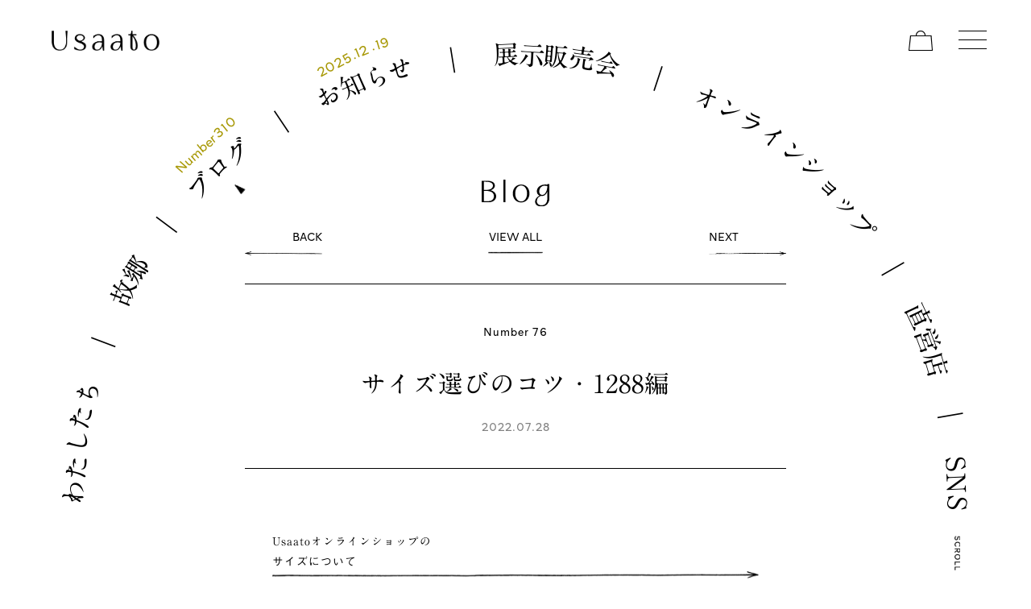

--- FILE ---
content_type: text/html; charset=UTF-8
request_url: https://usaato.com/blog/76/
body_size: 10753
content:
<!doctype html>
<!--[if IE 7]>
<html class="ie ie7" lang="ja">
<![endif]-->
<!--[if IE 8]>
<html class="ie ie8" lang="ja">
<![endif]-->
<!--[if !(IE 7) & !(IE 8)]><!-->
<html lang="ja">
<!--<![endif]-->
<head>
    <meta charset="utf-8">
    <meta http-equiv="X-UA-Compatible" content="IE=edge">
    <meta name="viewport" content="width=device-width, initial-scale=1">
    <meta name="description" content="その他綿、麻、絹、自然素材100%。手織り草木染めなどの手仕事と美しさのハーモニー。あなたのくらしにより添うナチュラルな心地よさを、高いデザイン性とともにお届けします。" />
<meta name="keywords" content="その他オーガニック,サスティナブル,SDGs,フェアトレード,オーガニックコットン"/>

    <meta name="format-detection" content="telephone=no">
    <link rel="shortcut icon" href="https://usaato.com/wp/wp-content/themes/usaato2021/assets/img/favicon.ico">
    <link rel="apple-touch-icon" sizes="152x152" href="https://usaato.com/wp/wp-content/themes/usaato2021/assets/img/apple-touch-icon.png">
    <!-- Global site tag (gtag.js) - Google Analytics -->
    <script async src="https://www.googletagmanager.com/gtag/js?id=UA-151542187-1"></script>
    <script>
	  window.dataLayer = window.dataLayer || [];
	  function gtag(){dataLayer.push(arguments);}
	  gtag('js', new Date());

	  gtag('config', 'UA-151542187-1');
	</script>
    <link href="https://usaato.com/wp/wp-content/themes/usaato2021/common/css/import.css?20250714-2" rel="stylesheet" type="text/css" />
    <link rel="stylesheet" href="https://usaato.com/wp/wp-content/themes/usaato2021/common/css/round.css?20251205" rel="stylesheet" type="text/css" media="all" />
                                        <link rel="stylesheet" href="https://usaato.com/wp/wp-content/themes/usaato2021/css/blog.css?20251119" rel="stylesheet" type="text/css" media="all" />
        <link rel="pingback" href="https://usaato.com/wp/xmlrpc.php">

    <!-- web font -->
    <link rel="stylesheet" href="https://usaato.com/wp/wp-content/themes/usaato2021/common/css/MyFontsWebfontsKit.css" rel="stylesheet" type="text/css" media="all" />
    <script type="text/javascript" src="//webfonts.xserver.jp/js/xserver.js"></script>
    <script>
	  (function(d) {
		var config = {
		  kitId: 'qvz8cvu',
		  scriptTimeout: 3000,
		  async: true
		},
		h=d.documentElement,t=setTimeout(function(){h.className=h.className.replace(/\bwf-loading\b/g,"")+" wf-inactive";},config.scriptTimeout),tk=d.createElement("script"),f=false,s=d.getElementsByTagName("script")[0],a;h.className+=" wf-loading";tk.src='https://use.typekit.net/'+config.kitId+'.js';tk.async=true;tk.onload=tk.onreadystatechange=function(){a=this.readyState;if(f||a&&a!="complete"&&a!="loaded")return;f=true;clearTimeout(t);try{Typekit.load(config)}catch(e){}};s.parentNode.insertBefore(tk,s)
	  })(document);
	</script>
    <!-- Google font -->
    <link rel="preconnect" href="https://fonts.googleapis.com">
    <link rel="preconnect" href="https://fonts.gstatic.com" crossorigin>
    <link href="https://fonts.googleapis.com/css2?family=EB+Garamond:ital,wght@0,400..800;1,400..800&display=swap" rel="stylesheet">


    <!-- Global site tag (gtag.js) - Google Analytics -->
    <script async src="https://www.googletagmanager.com/gtag/js?id=G-LHCXPN7XP4"></script>
    <script>
	  window.dataLayer = window.dataLayer || [];
	  function gtag(){dataLayer.push(arguments);}
	  gtag('js', new Date());

	  gtag('config', 'G-LHCXPN7XP4');
	</script>

    <!-- Meta Pixel Code -->
    <script>
	 !function(f,b,e,v,n,t,s)
	 {if(f.fbq)return;n=f.fbq=function(){n.callMethod?
	 n.callMethod.apply(n,arguments):n.queue.push(arguments)};
	 if(!f._fbq)f._fbq=n;n.push=n;n.loaded=!0;n.version='2.0';
	 n.queue=[];t=b.createElement(e);t.async=!0;
	 t.src=v;s=b.getElementsByTagName(e)[0];
	 s.parentNode.insertBefore(t,s)}(window, document,'script',
	 'https://connect.facebook.net/en_US/fbevents.js');
	 fbq('init', '474666377595359');
	 fbq('track', 'PageView');
	</script>
    <noscript><img height="1" width="1" style="display:none" src="https://www.facebook.com/tr?id=474666377595359&ev=PageView&noscript=1" /></noscript>
    <!-- End Meta Pixel Code -->

    <!-- //web font -->
    <!--[if lt IE 9]>
	<script src="<script type="text/javascript" src="http://html5shim.googlecode.com/svn/trunk/html5.js"></script>"></script>
	<![endif]-->
    
	<!-- This site is optimized with the Yoast SEO plugin v14.8.1 - https://yoast.com/wordpress/plugins/seo/ -->
	<title>サイズ選びのコツ・1288編 | Usaato うさと</title>
	<meta name="description" content="Usaatoオンラインショップに書いてある、ちょっと不思議な文章。「服のサイズは人間のサイズに合わせたものというより、どちらかというと服のデザインに合わせています。（中略）寸法をもとに、どのように纏いたいかをイメージしてサイズをお選びいただけたらと思います。」それってどういうこと？" />
	<meta name="robots" content="index, follow" />
	<meta name="googlebot" content="index, follow, max-snippet:-1, max-image-preview:large, max-video-preview:-1" />
	<meta name="bingbot" content="index, follow, max-snippet:-1, max-image-preview:large, max-video-preview:-1" />
	<link rel="canonical" href="https://usaato.com/blog/76/" />
	<meta property="og:locale" content="ja_JP" />
	<meta property="og:type" content="article" />
	<meta property="og:title" content="サイズ選びのコツ・1288編 | Usaato うさと" />
	<meta property="og:description" content="Usaatoオンラインショップに書いてある、ちょっと不思議な文章。「服のサイズは人間のサイズに合わせたものというより、どちらかというと服のデザインに合わせています。（中略）寸法をもとに、どのように纏いたいかをイメージしてサイズをお選びいただけたらと思います。」それってどういうこと？" />
	<meta property="og:url" content="https://usaato.com/blog/76/" />
	<meta property="og:site_name" content="Usaato うさと" />
	<meta property="article:publisher" content="https://www.facebook.com/usaato" />
	<meta property="article:published_time" content="2022-07-28T02:34:28+00:00" />
	<meta property="article:modified_time" content="2022-10-06T12:02:02+00:00" />
	<meta name="twitter:card" content="summary_large_image" />
	<meta name="twitter:creator" content="@usaatojapan" />
	<meta name="twitter:site" content="@usaatojapan" />
	<script type="application/ld+json" class="yoast-schema-graph">{"@context":"https://schema.org","@graph":[{"@type":"WebSite","@id":"https://usaato.com/#website","url":"https://usaato.com/","name":"Usaato \u3046\u3055\u3068","description":"","potentialAction":[{"@type":"SearchAction","target":"https://usaato.com/?s={search_term_string}","query-input":"required name=search_term_string"}],"inLanguage":"ja"},{"@type":"WebPage","@id":"https://usaato.com/blog/76/#webpage","url":"https://usaato.com/blog/76/","name":"\u30b5\u30a4\u30ba\u9078\u3073\u306e\u30b3\u30c4\u30fb1288\u7de8 | Usaato \u3046\u3055\u3068","isPartOf":{"@id":"https://usaato.com/#website"},"datePublished":"2022-07-28T02:34:28+00:00","dateModified":"2022-10-06T12:02:02+00:00","author":{"@id":"https://usaato.com/#/schema/person/006fa6b00f19e0eaec0f7ccfaed50755"},"description":"Usaato\u30aa\u30f3\u30e9\u30a4\u30f3\u30b7\u30e7\u30c3\u30d7\u306b\u66f8\u3044\u3066\u3042\u308b\u3001\u3061\u3087\u3063\u3068\u4e0d\u601d\u8b70\u306a\u6587\u7ae0\u3002\u300c\u670d\u306e\u30b5\u30a4\u30ba\u306f\u4eba\u9593\u306e\u30b5\u30a4\u30ba\u306b\u5408\u308f\u305b\u305f\u3082\u306e\u3068\u3044\u3046\u3088\u308a\u3001\u3069\u3061\u3089\u304b\u3068\u3044\u3046\u3068\u670d\u306e\u30c7\u30b6\u30a4\u30f3\u306b\u5408\u308f\u305b\u3066\u3044\u307e\u3059\u3002\uff08\u4e2d\u7565\uff09\u5bf8\u6cd5\u3092\u3082\u3068\u306b\u3001\u3069\u306e\u3088\u3046\u306b\u7e8f\u3044\u305f\u3044\u304b\u3092\u30a4\u30e1\u30fc\u30b8\u3057\u3066\u30b5\u30a4\u30ba\u3092\u304a\u9078\u3073\u3044\u305f\u3060\u3051\u305f\u3089\u3068\u601d\u3044\u307e\u3059\u3002\u300d\u305d\u308c\u3063\u3066\u3069\u3046\u3044\u3046\u3053\u3068\uff1f","inLanguage":"ja","potentialAction":[{"@type":"ReadAction","target":["https://usaato.com/blog/76/"]}]},{"@type":"Person","@id":"https://usaato.com/#/schema/person/006fa6b00f19e0eaec0f7ccfaed50755","name":"usaato","image":{"@type":"ImageObject","@id":"https://usaato.com/#personlogo","inLanguage":"ja","url":"https://secure.gravatar.com/avatar/f1e33dfdefa423df276dfc99688b1778?s=96&d=mm&r=g","caption":"usaato"}}]}</script>
	<!-- / Yoast SEO plugin. -->


<link rel='dns-prefetch' href='//webfonts.xserver.jp' />
<link rel='dns-prefetch' href='//s.w.org' />
<link rel="alternate" type="application/rss+xml" title="Usaato うさと &raquo; サイズ選びのコツ・1288編 のコメントのフィード" href="https://usaato.com/blog/76/feed/" />
		<script type="text/javascript">
			window._wpemojiSettings = {"baseUrl":"https:\/\/s.w.org\/images\/core\/emoji\/13.0.0\/72x72\/","ext":".png","svgUrl":"https:\/\/s.w.org\/images\/core\/emoji\/13.0.0\/svg\/","svgExt":".svg","source":{"concatemoji":"https:\/\/usaato.com\/wp\/wp-includes\/js\/wp-emoji-release.min.js?ver=5.5.17"}};
			!function(e,a,t){var n,r,o,i=a.createElement("canvas"),p=i.getContext&&i.getContext("2d");function s(e,t){var a=String.fromCharCode;p.clearRect(0,0,i.width,i.height),p.fillText(a.apply(this,e),0,0);e=i.toDataURL();return p.clearRect(0,0,i.width,i.height),p.fillText(a.apply(this,t),0,0),e===i.toDataURL()}function c(e){var t=a.createElement("script");t.src=e,t.defer=t.type="text/javascript",a.getElementsByTagName("head")[0].appendChild(t)}for(o=Array("flag","emoji"),t.supports={everything:!0,everythingExceptFlag:!0},r=0;r<o.length;r++)t.supports[o[r]]=function(e){if(!p||!p.fillText)return!1;switch(p.textBaseline="top",p.font="600 32px Arial",e){case"flag":return s([127987,65039,8205,9895,65039],[127987,65039,8203,9895,65039])?!1:!s([55356,56826,55356,56819],[55356,56826,8203,55356,56819])&&!s([55356,57332,56128,56423,56128,56418,56128,56421,56128,56430,56128,56423,56128,56447],[55356,57332,8203,56128,56423,8203,56128,56418,8203,56128,56421,8203,56128,56430,8203,56128,56423,8203,56128,56447]);case"emoji":return!s([55357,56424,8205,55356,57212],[55357,56424,8203,55356,57212])}return!1}(o[r]),t.supports.everything=t.supports.everything&&t.supports[o[r]],"flag"!==o[r]&&(t.supports.everythingExceptFlag=t.supports.everythingExceptFlag&&t.supports[o[r]]);t.supports.everythingExceptFlag=t.supports.everythingExceptFlag&&!t.supports.flag,t.DOMReady=!1,t.readyCallback=function(){t.DOMReady=!0},t.supports.everything||(n=function(){t.readyCallback()},a.addEventListener?(a.addEventListener("DOMContentLoaded",n,!1),e.addEventListener("load",n,!1)):(e.attachEvent("onload",n),a.attachEvent("onreadystatechange",function(){"complete"===a.readyState&&t.readyCallback()})),(n=t.source||{}).concatemoji?c(n.concatemoji):n.wpemoji&&n.twemoji&&(c(n.twemoji),c(n.wpemoji)))}(window,document,window._wpemojiSettings);
		</script>
		<style type="text/css">
img.wp-smiley,
img.emoji {
	display: inline !important;
	border: none !important;
	box-shadow: none !important;
	height: 1em !important;
	width: 1em !important;
	margin: 0 .07em !important;
	vertical-align: -0.1em !important;
	background: none !important;
	padding: 0 !important;
}
</style>
	<link rel='stylesheet' id='wsp-main-style-css'  href='https://usaato.com/wp/wp-content/plugins/wp-smart-preloader/assets/css/wsp-front-preloader.css?ver=1.12' type='text/css' media='all' />
<link rel='stylesheet' id='wsp-style-css'  href='https://usaato.com/wp/wp-content/plugins/wp-smart-preloader/assets/css/wsp-smart-preload-style.css?ver=1.12' type='text/css' media='all' />
<link rel='stylesheet' id='wp-block-library-css'  href='https://usaato.com/wp/wp-includes/css/dist/block-library/style.min.css?ver=5.5.17' type='text/css' media='all' />
<link rel='stylesheet' id='contact-form-7-css'  href='https://usaato.com/wp/wp-content/plugins/contact-form-7/includes/css/styles.css?ver=5.2.2' type='text/css' media='all' />
<link rel='stylesheet' id='wp-pagenavi-css'  href='https://usaato.com/wp/wp-content/plugins/wp-pagenavi/pagenavi-css.css?ver=2.70' type='text/css' media='all' />
<link rel='stylesheet' id='search-filter-plugin-styles-css'  href='https://usaato.com/wp/wp-content/plugins/search-filter-pro/public/assets/css/search-filter.min.css?ver=2.4.6' type='text/css' media='all' />
<link rel="https://api.w.org/" href="https://usaato.com/wp-json/" /><link rel="alternate" type="application/json" href="https://usaato.com/wp-json/wp/v2/posts/7941" /><link rel="EditURI" type="application/rsd+xml" title="RSD" href="https://usaato.com/wp/xmlrpc.php?rsd" />
<link rel="wlwmanifest" type="application/wlwmanifest+xml" href="https://usaato.com/wp/wp-includes/wlwmanifest.xml" /> 
<meta name="generator" content="WordPress 5.5.17" />
<link rel='shortlink' href='https://usaato.com/?p=7941' />
<link rel="alternate" type="application/json+oembed" href="https://usaato.com/wp-json/oembed/1.0/embed?url=https%3A%2F%2Fusaato.com%2Fblog%2F76%2F" />
<link rel="alternate" type="text/xml+oembed" href="https://usaato.com/wp-json/oembed/1.0/embed?url=https%3A%2F%2Fusaato.com%2Fblog%2F76%2F&#038;format=xml" />


<style type='text/css'>.entry-title{ font-family: "A1明朝" !important;}h4,h5,h6{ font-family: "A1明朝" !important;}.mincho{ font-family: "A1明朝" !important;}strong,b{ font-family: "A1明朝" !important;}</style><link rel="icon" href="https://usaato.com/wp/wp-content/uploads/2021/09/favicon.ico" sizes="32x32" />
<link rel="icon" href="https://usaato.com/wp/wp-content/uploads/2021/09/favicon.ico" sizes="192x192" />
<link rel="apple-touch-icon" href="https://usaato.com/wp/wp-content/uploads/2021/09/favicon.ico" />
<meta name="msapplication-TileImage" content="https://usaato.com/wp/wp-content/uploads/2021/09/favicon.ico" />
</head>

<body>


    <!-- ハンバーガーメニュー -->
        <header class="js-topfead">
        <!--　左ヘッダー  ロゴ -->
        <div class="header hed_left">
            <h1><a href="https://usaato.com/"><img src="https://usaato.com/wp/wp-content/themes/usaato2021/common/images/head_logo.png" alt="Usaato"></a></h1>
        </div>
        <!-- //左ヘッダー ロゴ -->
        <!-- 右ヘッダー -->
        <ul class="header hed_right">
            <li>
                <a class="online" href="https://usaato.net/" target="_blank"></a>
            </li>
            <li><a class="menu_icn">
                    <span class="menu__line menu__line--top"></span>
                    <span class="menu__line menu__line--center"></span>
                    <span class="menu__line menu__line--bottom"></span>
                </a>
            </li>

            <!--  グローバルナビゲーション -->
            <nav class="global_wrap">
                <div class="container">
                    <div class="global_inner">
                        <div class="brand">
                            <h3><img src="https://usaato.com/wp/wp-content/themes/usaato2021/images/brand.svg" alt="Brand"></h3>
                            <ul>
                                <li><a href="https://usaato.com/story/">わたしたち</a></li>
                                <li><a href="https://usaato.com/siam/">故郷</a></li>
                            </ul>
                        </div>
                        <div class="info">
                            <h3><img src="https://usaato.com/wp/wp-content/themes/usaato2021/images/information.svg" alt="Information"></h3>
                            <ul>
                                <li><a href="https://usaato.com/blog/">ブログ</a>
                                </li>
                                <li><a href="https://usaato.com/info/">お知らせ</a>
                                </li>
                                <li><a href="https://usaato.net/view/page/contact">お問い合わせ</a>
                                </li>
                            </ul>
                        </div>
                        <div class="shop">
                            <h3><img src="https://usaato.com/wp/wp-content/themes/usaato2021/images/shopping.svg" alt="Shopping"></h3>
                            <ul>
                                <li><a href="../../exhibition/?from=menutoex" target="_blank">展示販売会</a></li>
                                <li><a href="https://usaato.net/" target="_blank">オンラインショップ</a></li>
                                <li><a href="https://usaato.com/shop/">直営店</a></li>
                            </ul>
                        </div>
                        <div class="sns">
                            <h3><img src="https://usaato.com/wp/wp-content/themes/usaato2021/images/follow_me_sns_w.svg" alt="Follow Me SNS"></h3>
                            <div>
                                <ul>
                                    <li class="insta">Usaato うさと<a href="https://www.instagram.com/usaato.official/" target="_blank"></a></li>
                                    <li class="insta">服職人 さとううさぶろう<a href="https://www.instagram.com/uuu_nichinichi/" target="_blank"></a></li>
                                    <li class="youtube">Usaato Official<a href="https://www.youtube.com/@usaato" target="_blank"></a></li>
                                </ul>
                                <ul>
                                    <li class="insta">USAATO KYOTO<a href="https://www.instagram.com/usaato_kyoto/" target="_blank"></a></li>
                                    <li class="facebook">Usaato うさと<a href="https://www.facebook.com/usaato/" target="_blank"></a></li>
                                </ul>
                            </div>
                        </div>
                        <div class="lang">
                            <h3><img src="https://usaato.com/wp/wp-content/themes/usaato2021/images/language.svg" alt="Language"></h3>
                            <ul>
                                <li><a href="/blog/76/">日本語</a></li>
                                 
                                <li><a href="https://usaato.com/en/">ENGLISH</a></li>
                                                            </ul>
                        </div>
                    </div>
                </div>
            </nav>
            <!--  //グローバルナビゲーション -->
        </ul>
        <!-- //右ヘッダー -->
    </header>    <!-- /ハンバーガーメニュー -->

<!-- ▼▼▼コンテンツ▼▼▼ -->
<div class="scroll_left scroll"></div>
<div class="scroll_right scroll"></div>
<main>
    <section class="js-topfead">
    <!-- ラウンドメニュー -->
    <nav id="round">
        <a href="https://usaato.com/story/" class="menu-about">
            <span class="w0">わ</span><span class="w1">た</span><span class="w2">し</span><span class="w3">た</span><span class="w4">ち</span>
        </a>

        <span class="w5">｜</span>

        <a href="https://usaato.com/siam/" class="menu-hometown">
            <span class="w6">故</span><span class="w7">郷</span>
        </a>

        <span class="w8">｜</span>
                        <div class="blog-num round-s pc">
            <span class="wb0">N</span><span class="wb1">u</span><span class="wb2">m</span><span class="wb3">b</span><span class="wb4">e</span><span class="wb5">r</span><span class="wb6">310</span>
        </div>
                <a href="https://usaato.com/blog/" class="menu-blog pc">
            <span class="w9">ブ</span><span class="w10">ロ</span><span class="w11">グ</span>
        </a>
        
        <span class="w12 pc">｜</span>

        <div class="news-num round-s pc">
                                                            <span class="wn0">2025</span><span class="wn1">.</span><span class="wn2">12</span><span class="wn3">.</span><span class="wn4">19</span>
                                                                                                                                                                                                                                                                                                                                                                                                                                                                                                                                                                                                                                                                                                                                                                                                                                                                                                                                                                                                                                                                                                                                </div>
        <a href="https://usaato.com/info/" class="menu-news pc">
            <span class="w13">お</span><span class="w14">知</span><span class="w15">ら</span><span class="w16">せ</span>
        </a>

        <span class="w17 pc">｜</span>

        <a href="../../exhibition/" target="_blank" class="menu-exhibition">
            <span class="w18">展</span><span class="w19">示</span><span class="w20">販</span><span class="w21">売</span><span class="w22">会</span>
        </a>

        <span class="w23">｜</span>

        <a href="https://usaato.net/" target="_blank" class="menu-onlineshop">
            <span class="w24">オ</span><span class="w25">ン</span><span class="w26">ラ</span><span class="w27">イ</span><span class="w28">ン</span><span class="w29">シ</span><span class="w30">ョ</span><span class="w31">ッ</span><span class="w32">プ</span>
        </a>

        <span class="w33">｜</span>

        <a href="https://usaato.com/shop/" class="menu-shop">
            <span class="w34">直</span><span class="w35">営</span><span class="w36">店</span>
        </a>

        <span class="w37">｜</span>

        <a href="https://usaato.com/sns/" class="menu-sns">
            <span class="w38">S</span><span class="w39">N</span><span class="w40">S</span>
        </a>
    </nav>
    <!-- //ラウンドメニュー -->
</section>
    <section class="content_area blog">
        <section class="title_area">
            <div class="container inner">
                <h2 class="txt_or"><img src="https://usaato.com/wp/wp-content/themes/usaato2021/images/blog.svg" alt="Blog"></h2>
                <div class="navigation">
                    <div class="align-left">
                                                <div class="align-left">
                            <a href="https://usaato.com/blog/75/" rel="prev">BACK</a>                        </div>
                                            </div>
                    <div class="viewlist"><a href="https://usaato.com/blog/">VIEW ALL</a></div>
                    <div class="align-right">
                                                <div class="align-right">
                            <a href="https://usaato.com/blog/77/" rel="next">NEXT</a>                        </div>
                                            </div>
                </div>
            </div>
            <div class="container inner">
                <p class="num">Number 76</p>
                <h3 class="title">サイズ選びのコツ・1288編</h3>
                <time class="">2022.07.28</time>
            </div>
        </section>
        <section class="blog_text">
            <div class="container inner">
                <p>&nbsp;</p>
<p>Usaatoオンラインショップの</p>
<p><a href="https://www.usaato.net/view/company#content03">サイズについて</a></p>
<p>に書いてある、ちょっと不思議な文章。</p>
<p>&nbsp;</p>
<p>&nbsp;</p>
<p><em><span style="color: #808000;">服のサイズは人間のサイズに合わせたものというより、どちらかというと服のデザインに合わせています。</span></em></p>
<p><em><span style="color: #808000;">たとえば160㎝前後の方はどの服も４サイズが合うというわけではなく、その服ごとに、いちばん小さい２から、いちばん大きい８までの最大４種類のサイズで展開しています。またフリーサイズ（ワンサイズ）があります。</span></em></p>
<p><em><span style="color: #808000;">寸法をもとに、どのように纏いたいかをイメージしてサイズをお選びいただけたらと思います。</span></em></p>
<p>&nbsp;</p>
<p>&nbsp;</p>
<p>&nbsp;</p>
<p>Usaatoの服は着方次第で</p>
<p>老若男女、太っていても痩せていても</p>
<p>着る人が魅力的に見える服が多いのが</p>
<p>特徴のひとつです。</p>
<p>&nbsp;</p>
<p>&nbsp;</p>
<p>そういった服は生地そのものを生かした形であることが多く</p>
<p>たとえば、肩線で袖の切り替えが無いために</p>
<p>着る人の身体に添って自然と生地が落ちてくれる、とか</p>
<p>タイパンツやタイスカートのように、筒状の生地に身体を入れて巻きつける構造のため</p>
<p>シンプルに体型に合わせた着姿になる、といった具合です。</p>
<p>&nbsp;</p>
<p>&nbsp;</p>
<p>このプルオーバーは、まさに生地を生かした形のひとつ。</p>
<p>&nbsp;</p>
<p>&nbsp;</p>
<p><img loading="lazy" class="alignnone size-full wp-image-7894" src="https://usaato.com/wp/wp-content/uploads/2022/07/DSCF0734.jpg" alt="" width="2211" height="1658" srcset="https://usaato.com/wp/wp-content/uploads/2022/07/DSCF0734.jpg 2211w, https://usaato.com/wp/wp-content/uploads/2022/07/DSCF0734-300x225.jpg 300w, https://usaato.com/wp/wp-content/uploads/2022/07/DSCF0734-1024x768.jpg 1024w, https://usaato.com/wp/wp-content/uploads/2022/07/DSCF0734-768x576.jpg 768w, https://usaato.com/wp/wp-content/uploads/2022/07/DSCF0734-1536x1152.jpg 1536w, https://usaato.com/wp/wp-content/uploads/2022/07/DSCF0734-2048x1536.jpg 2048w" sizes="(max-width: 2211px) 100vw, 2211px" /></p>
<p>&nbsp;</p>
<p>&nbsp;</p>
<p>生地幅いっぱいの身ごろに袖が付いている、と言う形です。</p>
<p>&nbsp;</p>
<p>&nbsp;</p>
<p>Usaatoの手織り生地は、タイやラオスの村の人たちが</p>
<p>生活の中で素朴な機を使って織り上げています。</p>
<p>織り手により差はありますが、基本的には生地幅は人の手が届く範囲。</p>
<p>&nbsp;</p>
<p>&nbsp;</p>
<p>”生地幅いっぱい”という言葉には</p>
<p>そんな背景があります。</p>
<p>&nbsp;</p>
<p>&nbsp;</p>
<p><img loading="lazy" class="alignnone size-full wp-image-7937" src="https://usaato.com/wp/wp-content/uploads/2022/07/CA46794A-9AA1-45E1-B0E7-38E26BBBBAA9.jpeg" alt="" width="2400" height="1600" srcset="https://usaato.com/wp/wp-content/uploads/2022/07/CA46794A-9AA1-45E1-B0E7-38E26BBBBAA9.jpeg 2400w, https://usaato.com/wp/wp-content/uploads/2022/07/CA46794A-9AA1-45E1-B0E7-38E26BBBBAA9-300x200.jpeg 300w, https://usaato.com/wp/wp-content/uploads/2022/07/CA46794A-9AA1-45E1-B0E7-38E26BBBBAA9-1024x683.jpeg 1024w, https://usaato.com/wp/wp-content/uploads/2022/07/CA46794A-9AA1-45E1-B0E7-38E26BBBBAA9-768x512.jpeg 768w, https://usaato.com/wp/wp-content/uploads/2022/07/CA46794A-9AA1-45E1-B0E7-38E26BBBBAA9-1536x1024.jpeg 1536w, https://usaato.com/wp/wp-content/uploads/2022/07/CA46794A-9AA1-45E1-B0E7-38E26BBBBAA9-2048x1365.jpeg 2048w" sizes="(max-width: 2400px) 100vw, 2400px" /></p>
<p>&nbsp;</p>
<p>&nbsp;</p>
<p>”生地幅いっぱい”が分かりやすいように、</p>
<p>別の生地で下からサイズ６・４・２と</p>
<p>並べてみました。</p>
<p>&nbsp;</p>
<p>&nbsp;</p>
<p>生地ごとに幅が違う、ということも</p>
<p>”この生地はどんな服（サイズ感）にすれば生かせるか”を決める時に</p>
<p>考慮されています。</p>
<p>&nbsp;</p>
<p>&nbsp;</p>
<p>&nbsp;</p>
<p><img loading="lazy" class="alignnone size-full wp-image-7924" src="https://usaato.com/wp/wp-content/uploads/2022/07/IMG_4431-scaled.jpeg" alt="" width="2560" height="1920" srcset="https://usaato.com/wp/wp-content/uploads/2022/07/IMG_4431-scaled.jpeg 2560w, https://usaato.com/wp/wp-content/uploads/2022/07/IMG_4431-300x225.jpeg 300w, https://usaato.com/wp/wp-content/uploads/2022/07/IMG_4431-1024x768.jpeg 1024w, https://usaato.com/wp/wp-content/uploads/2022/07/IMG_4431-768x576.jpeg 768w, https://usaato.com/wp/wp-content/uploads/2022/07/IMG_4431-1536x1152.jpeg 1536w, https://usaato.com/wp/wp-content/uploads/2022/07/IMG_4431-2048x1536.jpeg 2048w" sizes="(max-width: 2560px) 100vw, 2560px" /></p>
<p>&nbsp;</p>
<p>&nbsp;</p>
<p>さて。</p>
<p>&nbsp;</p>
<p>&nbsp;</p>
<p>「着る人の身体に添って自然と生地が落ちてくれる」</p>
<p>となると、迷うのはサイズ選び。</p>
<p>&nbsp;</p>
<p>&nbsp;</p>
<p>今回は、似た生地で３つのサイズが入荷しました。</p>
<p>&nbsp;</p>
<p>&nbsp;</p>
<p>良い機会ですので、３サイズとも同じモデルが着てみました。</p>
<p>&nbsp;</p>
<p>&nbsp;</p>
<p>&nbsp;</p>
<p>【サイズ２】</p>
<p><img loading="lazy" class="alignnone size-full wp-image-7891" src="https://usaato.com/wp/wp-content/uploads/2022/07/DSCF0615-scaled.jpg" alt="" width="2560" height="1920" srcset="https://usaato.com/wp/wp-content/uploads/2022/07/DSCF0615-scaled.jpg 2560w, https://usaato.com/wp/wp-content/uploads/2022/07/DSCF0615-300x225.jpg 300w, https://usaato.com/wp/wp-content/uploads/2022/07/DSCF0615-1024x768.jpg 1024w, https://usaato.com/wp/wp-content/uploads/2022/07/DSCF0615-768x576.jpg 768w, https://usaato.com/wp/wp-content/uploads/2022/07/DSCF0615-1536x1152.jpg 1536w, https://usaato.com/wp/wp-content/uploads/2022/07/DSCF0615-2048x1536.jpg 2048w" sizes="(max-width: 2560px) 100vw, 2560px" /></p>
<p>&nbsp;</p>
<p>&nbsp;</p>
<p>【サイズ４】</p>
<p><img loading="lazy" class="alignnone size-full wp-image-7893" src="https://usaato.com/wp/wp-content/uploads/2022/07/03DSCF0870-2-scaled.jpg" alt="" width="2560" height="1920" srcset="https://usaato.com/wp/wp-content/uploads/2022/07/03DSCF0870-2-scaled.jpg 2560w, https://usaato.com/wp/wp-content/uploads/2022/07/03DSCF0870-2-300x225.jpg 300w, https://usaato.com/wp/wp-content/uploads/2022/07/03DSCF0870-2-1024x768.jpg 1024w, https://usaato.com/wp/wp-content/uploads/2022/07/03DSCF0870-2-768x576.jpg 768w, https://usaato.com/wp/wp-content/uploads/2022/07/03DSCF0870-2-1536x1152.jpg 1536w, https://usaato.com/wp/wp-content/uploads/2022/07/03DSCF0870-2-2048x1536.jpg 2048w" sizes="(max-width: 2560px) 100vw, 2560px" /></p>
<p>&nbsp;</p>
<p>&nbsp;</p>
<p>【サイズ６】</p>
<p><img loading="lazy" class="alignnone size-full wp-image-7892" src="https://usaato.com/wp/wp-content/uploads/2022/07/DSCF5311-scaled.jpg" alt="" width="2560" height="1920" srcset="https://usaato.com/wp/wp-content/uploads/2022/07/DSCF5311-scaled.jpg 2560w, https://usaato.com/wp/wp-content/uploads/2022/07/DSCF5311-300x225.jpg 300w, https://usaato.com/wp/wp-content/uploads/2022/07/DSCF5311-1024x768.jpg 1024w, https://usaato.com/wp/wp-content/uploads/2022/07/DSCF5311-768x576.jpg 768w, https://usaato.com/wp/wp-content/uploads/2022/07/DSCF5311-1536x1152.jpg 1536w, https://usaato.com/wp/wp-content/uploads/2022/07/DSCF5311-2048x1536.jpg 2048w" sizes="(max-width: 2560px) 100vw, 2560px" /></p>
<p>&nbsp;</p>
<p>&nbsp;</p>
<p>&nbsp;</p>
<p>いかがでしょうか？</p>
<p>&nbsp;</p>
<p>&nbsp;</p>
<p>短めが良いのか</p>
<p>それとも、たっぷりと長めが良いのか・・・</p>
<p>悩ましいところです。</p>
<p>&nbsp;</p>
<p>&nbsp;</p>
<p>このプルオーバーは夏場、涼しいからとスタッフに大人気で、社内で見ない日はないほど。</p>
<p>&nbsp;</p>
<p>&nbsp;</p>
<p>&nbsp;</p>
<p>よくこのトップスを着ているスタッフ３名にお気に入りのサイズを聞いてみました。</p>
<p>（撮影のために着て来てもらうようお願いしたら、３人とも同じ生地！奇遇ですね。）</p>
<p>&nbsp;</p>
<p>&nbsp;</p>
<p>&nbsp;</p>
<p>「サイズ４が気に入っています。</p>
<p>サイズ２も持っていたけど、胸に厚みがある私が着ると前が上がってしまい、お腹が出ているみたいなシルエットになるのが気になって。</p>
<p>サイズ２を私が着るなら、シンプルなワンピースなんかに重ねると、良いかもしれない。」（身長１５９cm・普通体型）</p>
<p>&nbsp;</p>
<p><img loading="lazy" class="alignnone size-full wp-image-7934" src="https://usaato.com/wp/wp-content/uploads/2022/07/IMG_4434-scaled.jpeg" alt="" width="2560" height="1920" srcset="https://usaato.com/wp/wp-content/uploads/2022/07/IMG_4434-scaled.jpeg 2560w, https://usaato.com/wp/wp-content/uploads/2022/07/IMG_4434-300x225.jpeg 300w, https://usaato.com/wp/wp-content/uploads/2022/07/IMG_4434-1024x768.jpeg 1024w, https://usaato.com/wp/wp-content/uploads/2022/07/IMG_4434-768x576.jpeg 768w, https://usaato.com/wp/wp-content/uploads/2022/07/IMG_4434-1536x1152.jpeg 1536w, https://usaato.com/wp/wp-content/uploads/2022/07/IMG_4434-2048x1536.jpeg 2048w" sizes="(max-width: 2560px) 100vw, 2560px" /></p>
<p>&nbsp;</p>
<p>&nbsp;</p>
<p>「購入時、サイズ２しかなかったのでサイズ２を着ています。</p>
<p>サイズ４でも良いかもと思うけど、生地の雰囲気や手持ちのボトムスとの相性から、やっぱりサイズ２が気に入っていますね。」（身長１６０cm・ほっそり体型）</p>
<p><img loading="lazy" class="alignnone size-full wp-image-7929" src="https://usaato.com/wp/wp-content/uploads/2022/07/IMG_4454-scaled.jpeg" alt="" width="2560" height="1920" srcset="https://usaato.com/wp/wp-content/uploads/2022/07/IMG_4454-scaled.jpeg 2560w, https://usaato.com/wp/wp-content/uploads/2022/07/IMG_4454-300x225.jpeg 300w, https://usaato.com/wp/wp-content/uploads/2022/07/IMG_4454-1024x768.jpeg 1024w, https://usaato.com/wp/wp-content/uploads/2022/07/IMG_4454-768x576.jpeg 768w, https://usaato.com/wp/wp-content/uploads/2022/07/IMG_4454-1536x1152.jpeg 1536w, https://usaato.com/wp/wp-content/uploads/2022/07/IMG_4454-2048x1536.jpeg 2048w" sizes="(max-width: 2560px) 100vw, 2560px" /></p>
<p>&nbsp;</p>
<p>&nbsp;</p>
<p>「サイズ２・４・６と持っていて、それぞれ違うボトムスと組み合わせて楽しんでいます。丈の違いで雰囲気が変わるので、例えばサイズ２はモモンガと合わせて軽やかに。サイズ６はしっとりした落ち感に合う雰囲気のタイスカートと合わせる、といった具合です。」（身長１５７cm・普通体型）</p>
<p><img loading="lazy" class="alignnone size-full wp-image-7935" src="https://usaato.com/wp/wp-content/uploads/2022/07/IMG_4477-scaled.jpeg" alt="" width="2560" height="1920" srcset="https://usaato.com/wp/wp-content/uploads/2022/07/IMG_4477-scaled.jpeg 2560w, https://usaato.com/wp/wp-content/uploads/2022/07/IMG_4477-300x225.jpeg 300w, https://usaato.com/wp/wp-content/uploads/2022/07/IMG_4477-1024x768.jpeg 1024w, https://usaato.com/wp/wp-content/uploads/2022/07/IMG_4477-768x576.jpeg 768w, https://usaato.com/wp/wp-content/uploads/2022/07/IMG_4477-1536x1152.jpeg 1536w, https://usaato.com/wp/wp-content/uploads/2022/07/IMG_4477-2048x1536.jpeg 2048w" sizes="(max-width: 2560px) 100vw, 2560px" /></p>
<p>&nbsp;</p>
<p>&nbsp;</p>
<p>&nbsp;</p>
<p>&nbsp;</p>
<p>どのサイズも、それぞれ良さがありそうですし、</p>
<p>生地や、生地のこなれ具合によっても印象は変わってきそうです。</p>
<p>&nbsp;</p>
<p>&nbsp;</p>
<p>&nbsp;</p>
<p>自分の体型と服の特徴がどんな相性か。</p>
<p>&nbsp;</p>
<p>&nbsp;</p>
<p>&nbsp;</p>
<p>そして、”どんな風に着たいか”を手がかりに</p>
<p>マイベストサイズ、探ってみてくださいね。</p>
<p>&nbsp;</p>
<p>&nbsp;</p>
<p>&nbsp;</p>
<p><a href="https://usaato.net/view/search?search_keyword=1288&amp;search_price_low=&amp;search_price_high=&amp;search_category=&amp;search_original_code=">プルオーバー１２８８</a></p>
<p>&nbsp;</p>
            </div>
        </section>
        <section class="blog_item">
            <div class="container inner">
                                <div class="buy_item">
                                        <ul>
                                                                    </ul>
                </div>
                                                <div class="buy_item">
                                        <ul>
                                                                    </ul>
                </div>
                            </div>
        </section>
        <section class="tag_item">
            <div class="container">
                                <div class="tag_area">
                    <dl>
                        <dt>TAGS</dt>
                        <dd class="jp">
                                                        <a href="https://usaato.com/blog/?tags=ct5">着こなし</a>
                                                        <a href="https://usaato.com/blog/?tags=usaao">Usaatoのこと</a>
                                                        <a href="https://usaato.com/blog/?tags=usaato%e3%81%ae%e3%82%b5%e3%82%a4%e3%82%ba%e6%84%9f">Usaatoのサイズ感</a>
                                                    </dd>
                    </dl>
                </div>
                                <div class="share_area">
                    <dl>
                        <dt>SHARE</dt>
                        <dd class="jp">
                            <a href="http://twitter.com/share?url=https://usaato.com/blog/76/&text=サイズ選びのコツ・1288編" target="_blank">Twitter</a>
                            / <a href="https://www.facebook.com/sharer/sharer.php?u=https://usaato.com/blog/76/&amp;src=sdkpreparse" target="_brank">Facebook</a>
                        </dd>
                    </dl>
                </div>
            </div>
            <div class="container navigation foot">
                <div class="align-left">
                                        <div class="align-left">
                        <a href="https://usaato.com/blog/75/" rel="prev">BACK</a>                    </div>
                                    </div>
                <div class="viewlist"><a href="https://usaato.com/blog/">VIEW ALL</a></div>
                <div class="align-right">
                                        <div class="align-right">
                        <a href="https://usaato.com/blog/77/" rel="next">NEXT</a>                    </div>
                                    </div>
            </div>
        </section>
        <section class="magazine_area">
            <div class="container">
                <div class="circle">
                    <h2><img src="https://usaato.com/wp/wp-content/themes/usaato2021/images/mail_magazine.svg" alt="Mail Magazine"></h2>
                    <div class="center">
                        <p>
								Usaatoにまつわる様々を<br class="sp">写真とともにお届けしています。<br>
								オンラインショップの新商品情報も<br class="sp">いち早くご覧いただけます。<br>
								ぜひ、ご登録ください。
							</p>
                        <a class="link_m right" href="https://www.makeshop.jp/ssl/popup_mailmagazine.html?db=usaato2020" target="_blank">メルマガ登録</a>
                    </div>
                </div>
            </div>
        </section>
    </section>
</main>
<!-- ▲▲▲コンテンツ▲▲▲ -->


<footer class="footer">
    <div class="container">
        <ul>
            <li class="copyright">
                <p>©Usaato JAPAN, All rights reserved.</p>
            </li>
            <li class="sns pc">
                <a href="https://usaato.com/sns/">FOLLOW ME SNS</a>
            </li>
        </ul>
    </div>
</footer>

<script src="https://ajax.googleapis.com/ajax/libs/jquery/3.6.0/jquery.min.js"></script>
<script src="https://usaato.com/wp/wp-content/themes/usaato2021/common/js/common.js?20240305-2"></script>
<script src="https://usaato.com/wp/wp-content/themes/usaato2021/common/js/top.js"></script>


<style type="text/css" media="all"></style>

<script type='text/javascript' src='https://usaato.com/wp/wp-includes/js/wp-embed.min.js?ver=5.5.17' id='wp-embed-js'></script>
</body>
</html>


--- FILE ---
content_type: text/css
request_url: https://usaato.com/wp/wp-content/themes/usaato2021/common/css/import.css?20250714-2
body_size: -18
content:
@charset "utf-8";
/* CSS Document */

@import "reset-min.css";

@import "base.css";


--- FILE ---
content_type: text/css
request_url: https://usaato.com/wp/wp-content/themes/usaato2021/common/css/round.css?20251205
body_size: 3682
content:
html {
    font-size: 62.5%;
}

/* ラウンドメニュー確認用
#round-guide {
  position: absolute;
  z-index: 0;
  top: 0;
  right: 0;
  left: 0;

  width: 90vw;
  height: 90vw;
  margin: 0 auto;
  z-index: -1;


    border: 2px solid #000000;
    border-radius: 100%;

  background-image: url(round_28.jpg);
  background-repeat: no-repeat;
  background-position: center 0;
  background-size: 97% auto;
}
*/
/*
@media print, screen and (max-width: 767px) {
    #round-guide {
        position: absolute;
        z-index: 0;
        top: 0;
        right: 0;
        left: 0;

        width: 100vw;
        height: 100vh;
        margin: 0 auto;
        z-index: -1;

        background-image: url(round-sp_0315.jpg);
        background-repeat: no-repeat;
        background-position: top center;
        background-size: 100% auto;
        opacity: 0.5;
    }
} */

/* ラウンドメニュー */
#round {
    position: relative;

    display: block;

    width: 90vw;
    height: 45vw;
    margin: 0 auto;
}

@media print, screen and (max-width: 767px) {
    #round {
        top: 15vw;
        height: 55vw;
    }
}

#round a {
    color: #000000;
}

#round a:hover::after {
    content: "";
    display: block;
    background-image: url(../images/round-active.png);
    background-repeat: no-repeat;
    background-size: contain;
    width: 1.1vw;
    height: 1.1vw;
    position: absolute;
}

#round span {
    position: absolute;

    display: block;
    overflow: visible;

    width: 2.5vw;
    height: 2.5vw;
    padding: 0px;

    transform-origin: 50% 100%;
    white-space: pre;

    font-family: "A1明朝", "中ゴシックBBB";
    font-size: 2.5vw;
    line-height: 100%;
}

@media print, screen and (max-width: 767px) {
    #round span {
        font-size: 4.8vw;
        width: 4.8vw;
        height: 4.8vw;
    }
}

#round a:hover {
    color: #a89907;
}

/* わたしたち */
#round .w0 {
    top: 41.4vw;
    left: 2.2vw;

    transform: rotate(-1.51rad);
}

#round .w1 {
    top: 39vw;
    left: 2.4vw;
    transform: rotate(-1.55rad);
}

#round .w2 {
    top: 36.6vw;
    left: 2.5vw;
    transform: rotate(-1.45rad);
}

#round .w3 {
    top: 34.3vw;
    left: 2.9vw;
    transform: rotate(-1.41rad);
}

#round .w4 {
    top: 32vw;
    left: 3.4vw;
    transform: rotate(-1.28rad);
}

#round a.menu-about::after {
    top: 38.7vw;
    left: 5vw;
    transform: rotate(0.18rad);
}

/* 区切り線 */
#round .w5 {
    top: 27.2vw;
    left: 4.9vw;

    transform: rotate(-1.21rad);
}

@media print, screen and (max-width: 767px) {
    /* わたしたち */
    #round .w0 {
        top: 47.4vw;
        left: 1.6vw;
    }

    #round .w1 {
        top: 42.5vw;
        left: 1.6vw;
    }

    #round .w2 {
        top: 38vw;
        left: 1.7vw;
    }

    #round .w3 {
        top: 33.4vw;
        left: 2.5vw;
        transform: rotate(-1.37rad);
    }

    #round .w4 {
        top: 29.2vw;
        left: 3.4vw;
    }

    #round a.menu-about::after {
        top: 42.7vw;
        left: 5.5vw;
        transform: rotate(0.15rad);
    }

    /* 区切り線 */
    #round .w5 {
        top: 24.5vw;
        left: 5.4vw;
        transform: rotate(-1.18rad);
    }
}

/* 故郷 */
#round .w6 {
    top: 22.4vw;
    left: 6.9vw;
    transform: rotate(-1.2rad);
}

#round .w7 {
    top: 20.45vw;
    left: 7.98vw;

    transform: rotate(-1rad);
}

#round a.menu-hometown::after {
    top: 24.3vw;
    left: 9.5vw;
    transform: rotate(0.4316rad);
}

/* 区切り線 */
#round .w8 {
    top: 16.2vw;
    left: 10.9vw;
    transform: rotate(-0.93rad);
}

@media print, screen and (max-width: 767px) {
    /* 故郷 */
    #round .w6 {
        top: 19.7vw;
        left: 7.7vw;
        transform: rotate(-1.1rad);
    }

    #round .w7 {
        top: 15.7vw;
        left: 10.4vw;
        transform: rotate(-0.9rad);
    }

    #round a.menu-hometown::after {
        top: 23vw;
        left: 12vw;
        transform: rotate(0.5133rad);
    }

    /* 区切り線 */
    #round .w8 {
        top: 12.2vw;
        left: 13.8vw;
        transform: rotate(-0.8rad);
    }
}

/* ブログ */
#round .w9 {
    top: 12.5vw;
    left: 14.1vw;

    transform: rotate(-0.81rad);
}

#round .w10 {
    top: 10.8vw;
    left: 15.8vw;

    transform: rotate(-0.77rad);
}

#round .w11 {
    top: 9.4vw;
    left: 17.6vw;

    transform: rotate(-0.65rad);
}

#round a.menu-blog::after {
    top: 14vw;
    left: 17.5vw;
    transform: rotate(0.7085rad);
}

/* 区切り線 */
#round .w12 {
    top: 6.4vw;
    left: 21.8vw;

    transform: rotate(-0.59rad);
}

@media print, screen and (max-width: 767px) {
    /* ブログ */
    #round .w9 {
        top: 15.4vw;
        left: 10.9vw;
    }

    #round .w10 {
        top: 13vw;
        left: 13vw;
    }

    #round .w11 {
        top: 10.8vw;
        left: 15.4vw;
    }

    #round a.menu-blog::after {
        top: 16vw;
        left: 15.5vw;
    }

    /* 区切り線 */
    #round .w12 {
        top: 8.2vw;
        left: 18.7vw;
    }
}

/* お知らせ */
#round .w13 {
    top: 3.9vw;
    left: 26.2vw;

    transform: rotate(-0.46rad);
}

#round .w14 {
    top: 3vw;
    left: 28.4vw;

    transform: rotate(-0.42rad);
}

#round .w15 {
    top: 2.2vw;
    left: 30.7vw;

    transform: rotate(-0.34rad);
}

#round .w16 {
    top: 1.5vw;
    left: 32.9vw;

    transform: rotate(-0.29rad);
}

#round a.menu-news::after {
    top: 6.2vw;
    left: 30.8vw;
    transform: rotate(1.0816rad);
}

/* 区切り線 */
#round .w17 {
    top: 0.6vw;
    left: 37.8vw;

    transform: rotate(-0.16rad);
}

@media print, screen and (max-width: 767px) {
    /* お知らせ */
    #round .w13 {
        top: 5.7vw;
        left: 22vw;
    }

    #round .w14 {
        top: 4.3vw;
        left: 24.8vw;
    }

    #round .w15 {
        top: 2.9vw;
        left: 27.7vw;
    }

    #round .w16 {
        top: 1.8vw;
        left: 30.6vw;
    }

    #round a.menu-news::after {
        top: 7.2vw;
        left: 28.8vw;
    }

    /* 区切り線 */
    #round .w17 {
        top: 0.8vw;
        left: 34.8vw;
    }
}

/* 展示販売会 */
#round .w18 {
    top: 0.1vw;
    left: 42.9vw;

    transform: rotate(-0.05rad);
}

#round .w19 {
    top: 0.2vw;
    left: 45.3vw;
    transform: rotate(0.06rad);
}

#round .w20 {
    top: 0.3vw;
    left: 47.6vw;

    transform: rotate(0.08rad);
}

#round .w21 {
    top: 0.5vw;
    left: 50vw;
    transform: rotate(0.14rad);
}

#round .w22 {
    top: 0.98vw;
    left: 52.4vw;
    transform: rotate(0.2rad);
}

#round a.menu-exhibition::after {
    top: 4.2vw;
    left: 48vw;
    transform: rotate(1.6062rad);
}

/* 区切り線 */
#round .w23 {
    top: 2.4vw;
    right: 30.3vw;

    transform: rotate(0.32rad);
}

@media print, screen and (max-width: 767px) {
    /* 展示販売会 */
    #round .w18 {
        top: 8.7vw;
        left: 17.8vw;
        transform: rotate(-0.7rad);
    }

    #round .w19 {
        top: 5.9vw;
        left: 21.7vw;
        transform: rotate(-0.53rad);
    }

    #round .w20 {
        top: 3.9vw;
        left: 25.7vw;
        transform: rotate(-0.45rad);
    }

    #round .w21 {
        top: 2.2vw;
        left: 29.8vw;
        transform: rotate(-0.33rad);
    }

    #round .w22 {
        top: 0.8vw;
        left: 34.7vw;
        transform: rotate(-0.2rad);
    }

    #round a.menu-exhibition::after {
        top: 10.2vw;
        left: 27.5vw;
        transform: rotate(0.96rad);
    }

    /* 区切り線 */
    #round .w23 {
        top: 0.6vw;
        left: 39.5vw;
        transform: rotate(-0.07rad);
    }
}

/* オンラインショップ */
#round .w24 {
    top: 4.3vw;
    right: 25.7vw;

    transform: rotate(0.39rad);
}

#round .w25 {
    top: 5.3vw;
    right: 23.6vw;

    transform: rotate(0.5rad);
}

#round .w26 {
    top: 6.6vw;
    right: 21.5vw;

    transform: rotate(0.53rad);
}

#round .w27 {
    top: 7.9vw;
    right: 19.5vw;

    transform: rotate(0.64rad);
}

#round .w28 {
    top: 9.4vw;
    right: 17.6vw;

    transform: rotate(0.66rad);
}

#round .w29 {
    top: 10.8vw;
    right: 15.8vw;

    transform: rotate(0.74rad);
}

#round .w30 {
    top: 12.5vw;
    right: 14.1vw;

    transform: rotate(0.82rad);
}

#round .w31 {
    top: 14.2vw;
    right: 12.5vw;

    transform: rotate(0.9rad);
}

#round .w32 {
    top: 16.1vw;
    right: 11.1vw;

    transform: rotate(0.97rad);
}

#round a.menu-onlineshop::after {
    top: 12vw;
    right: 19.5vw;
    transform: rotate(2.3888rad);
}

/* 区切り線 */
#round .w33 {
    top: 20.3vw;
    right: 8.3vw;

    transform: rotate(1.05rad);
}

@media print, screen and (max-width: 767px) {
    /* オンラインショップ */
    #round .w24 {
        top: 0.4vw;
        right: 40.1vw;
        transform: rotate(0.11rad);
    }

    #round .w25 {
        top: 0.8vw;
        right: 36vw;
        transform: rotate(0.13rad);
    }

    #round .w26 {
        top: 1.6vw;
        right: 31.7vw;
        transform: rotate(0.32rad);
    }

    #round .w27 {
        top: 3.1vw;
        right: 27.6vw;
        transform: rotate(0.4rad);
    }

    #round .w28 {
        top: 5vw;
        right: 23.8vw;
        transform: rotate(0.43rad);
    }

    #round .w29 {
        top: 7.4vw;
        right: 19.8vw;
        transform: rotate(0.57rad);
    }

    #round .w30 {
        top: 9.4vw;
        right: 16.7vw;
        transform: rotate(0.69rad);
    }

    #round .w31 {
        top: 12vw;
        right: 14vw;
        transform: rotate(0.85rad);
    }

    #round .w32 {
        top: 15.2vw;
        right: 10.9vw;
        transform: rotate(0.88rad);
    }

    #round a.menu-onlineshop::after {
        top: 9.4vw;
        right: 27.5vw;
        transform: rotate(2.1718rad);
    }

    /* 区切り線 */
    #round .w33 {
        top: 19.3vw;
        right: 8.1vw;
        transform: rotate(1rad);
    }
}

/* 直営店 */
#round .w34 {
    top: 24.8vw;
    right: 5.8vw;

    transform: rotate(1.13rad);
}

#round .w35 {
    top: 27vw;
    right: 4.9vw;

    transform: rotate(1.21rad);
}

#round .w36 {
    top: 29.3vw;
    right: 4.15vw;

    transform: rotate(1.28rad);
}

#round a.menu-shop::after {
    top: 29.2vw;
    right: 7.2vw;
    transform: rotate(2.8101rad);
}

/* 区切り線 */
#round .w37 {
    top: 34.1vw;
    right: 2.8vw;

    transform: rotate(1.4rad);
}

@media print, screen and (max-width: 767px) {
    /* 直営店 */
    #round .w34 {
        top: 24.1vw;
        right: 5.3vw;
    }

    #round .w35 {
        top: 28vw;
        right: 3.9vw;
        transform: rotate(1.24rad);
    }

    #round .w36 {
        top: 32.6vw;
        right: 2.5vw;
        transform: rotate(1.33rad);
    }

    #round a.menu-shop::after {
        top: 32vw;
        right: 7.2vw;
        transform: rotate(2.8917rad);
    }

    /* 区切り線 */
    #round .w37 {
        top: 37.5vw;
        right: 1.8vw;
        transform: rotate(1.5rad);
    }
}

/* SNS */
#round .w38 {
    top: 39.2vw;
    right: 2.3vw;

    transform: rotate(1.48rad);
}

#round .w39 {
    top: 40.8vw;
    right: 2.2vw;

    transform: rotate(1.53rad);
}

#round .w40 {
    top: 42.7vw;
    right: 2.2vw;
    transform: rotate(1.711rad);
}

#round a.menu-sns::after {
    top: 42vw;
    right: 5vw;
    transform: rotate(3.1rad);
}

@media print, screen and (max-width: 767px) {
    /* SNS */
    #round .w38 {
        top: 43.2vw;
        right: 1.5vw;
        transform: rotate(1.52rad);
    }

    #round .w39 {
        top: 45.8vw;
        right: 1.7vw;
        transform: rotate(1.55rad);
    }

    #round .w40 {
        top: 49.2vw;
        right: 1.8vw;
        transform: rotate(1.62rad);
    }

    #round a.menu-sns::after {
        top: 48.5vw;
        right: 4.5vw;
    }
}

/* 小さいラウンドメニュー */
#round .round-s span {
    font-size: 1.3vw;
    font-family: "RockfordSans-Light";
    width: 1.3vw;
    height: 1.3vw;
    color: #a89907;
}

@media print, screen and (max-width: 425px) {
    #round .round-s span {
        font-size: 10px;
        width: 1.5vw;
        height: 1.5vw;
    }
}

/* ブログNumber */
#round .wb0 {
    top: 11.3vw;
    left: 12.5vw;
    transform: rotate(-0.85rad);
}

#round .wb1 {
    top: 10.7vw;
    left: 13.3vw;

    transform: rotate(-0.74rad);
}

#round .wb2 {
    top: 10.2vw;
    left: 13.8vw;

    transform: rotate(-0.71rad);
}

#round .wb3 {
    top: 9.4vw;
    left: 14.6vw;

    transform: rotate(-0.68rad);
}

#round .wb4 {
    top: 8.9vw;
    left: 15.2vw;

    transform: rotate(-0.66rad);
}

#round .wb5 {
    top: 8.4vw;
    left: 15.7vw;

    transform: rotate(-0.65rad);
}

#round .wb6 {
    top: 8vw;
    left: 16.2vw;
    transform: rotate(-0.68rad);
}

@media print, screen and (max-width: 425px) {
    #round .wb0 {
        top: 15.4vw;
        left: 7.6vw;
        transform: rotate(5.3419rad);
    }

    #round .wb1 {
        top: 13.8vw;
        left: 8.6vw;
        transform: rotate(5.3778rad);
    }

    #round .wb2 {
        top: 12.6vw;
        left: 9.4vw;
        transform: rotate(5.4872rad);
    }

    #round .wb3 {
        top: 10.75vw;
        left: 11.1vw;
        transform: rotate(5.4523rad);
    }

    #round .wb4 {
        top: 9.6vw;
        left: 12.2vw;
        transform: rotate(-0.8rad);
    }

    #round .wb5 {
        top: 8.55vw;
        left: 13.3vw;
        transform: rotate(5.4713rad);
    }

    #round .wb6 {
        top: 7.3vw;
        left: 14.95vw;
        transform: rotate(5.5957rad);
    }
}

/* お知らせ日時 */
#round .wn0 {
    top: 2.2vw;
    left: 26.1vw;
    transform: rotate(5.7851rad);
}

#round .wn1 {
    top: 0.47vw;
    left: 29.3vw;

    transform: rotate(-0.45rad);
}

#round .wn2 {
    top: 0.4vw;
    left: 29.6vw;

    transform: rotate(5.8973rad);
}

#round .wn3 {
    top: -0.3vw;
    left: 31.1vw;

    transform: rotate(-0.36rad);
}

#round .wn4 {
    top: -0.31vw;
    left: 31.6vw;

    transform: rotate(5.9923rad);
}

@media print, screen and (max-width: 425px) {
    #round .news-num.round-s span {
        letter-spacing: -0.01rem;
    }
    #round .wn0 {
        top: 4.5vw;
        left: 19.2vw;
        transform: rotate(5.7233rad);
    }

    #round .wn1 {
        top: 1.2vw;
        left: 24.6vw;
        transform: rotate(5.6118rad);
    }

    #round .wn2 {
        top: 0.9vw;
        left: 25.4vw;
        transform: rotate(5.8484rad);
    }

    #round .wn3 {
        top: -0.7vw;
        left: 28.95vw;
        transform: rotate(5.8178rad);
    }

    #round .wn4 {
        top: -1vw;
        left: 30vw;
        transform: rotate(6.0019rad);
    }
}

@media print, screen and (max-width: 767px) {
    /*main {
        padding-bottom: 57vw;
    }
    footer {
        display: none;
    } */
    #sp-footer .scroll_right {
        display: none;
    }
    #sp-footer.nonews .scroll_right {
        display: block;
        top: 0;
        height: 100%;
    }
    #sp-footer {
        position: fixed;
        bottom: 0;
        background-color: #fff; /* フェードインするときに、ラインが見えないようにするために必要 */
        z-index: 4;
    }
    #sp-footer .inner {
        background-image: url(../images/footer_bg_sp.png?20240130);
        background-repeat: no-repeat;
        /* background-position: bottom center; */
        background-position: bottom left -4vw;
        background-size: 104vw auto;
        display: flex;
        align-items: flex-end;
        font-size: 3.4vw;
        justify-content: space-between;
        width: 100vw;
        min-height: 54vw;
        line-height: 140%;
        letter-spacing: 0;
        padding: 30vw 5vw 4vw;
        box-sizing: border-box;
    }
    #sp-footer.nonews .inner {
        background-image: url(../images/footer_bg_nonews_sp.png?20240130);
        /* background-position: bottom -2px center; */
    }
    .blog-latest {
        width: 29vw;
    }
    #sp-footer a {
        display: inline-block;
    }
    #sp-footer h6 a {
        text-decoration: underline;
        font-family: "EB Garamond", serif;
        letter-spacing: 0.1em;
    }
    #sp-footer h6 + a {
        margin-top: 1.5vw;
    }
    #sp-footer h6 img {
        width: 4vw;
        vertical-align: bottom;
        margin-bottom: 0.2em;
        margin-left: 0.1em;
    }
    .blog-latest h6 img {
        margin: 0 2vw 0 0;
    }
    #sp-footer .news-latest .date,
    .blog-latest .number {
        font-family: "RockfordSans-Light";
        color: #a89907;
        font-size: 11px;
    }

    #sp-footer.nonews .news-latest {
        display: none;
    }
    #sp-footer .news-latest h6 {
        text-align: right;
    }
    #sp-footer .news-latest h6 a {
        display: block;
    }
    #sp-footer .news-latest h6 img {
        margin-bottom: 0.3rem;
    }

    .scroll_left,
    .scroll_right {
        width: 8vw;
        /* background-image: url(../images/scroll_border.png); */
        background-size: 100vw auto;
        background-repeat: repeat-y;
        background-color: #fff;
    }
    .scroll_left {
        top: 74vw;
        left: 0;
        background-position: left top;
    }
    .scroll_right {
        top: 74vw;
        right: 0;
        background-position: right top;
    }
    section.is_top {
        margin-top: -11% !important;
    }
}


--- FILE ---
content_type: text/css
request_url: https://usaato.com/wp/wp-content/themes/usaato2021/css/blog.css?20251119
body_size: 1896
content:
@charset "utf-8";

/*section.content_area {
    margin-top: -32%;
}*/
.blog h2 {
	line-height: 0;
}
.blog h2 img {
	width: 6.615vw;
}
section.main_area .container {
	text-align: center;
	margin: 0 auto 102px auto;
}

section.main_area p.title {
    display: inline-block;
    /*border-bottom: 1px solid #000;*/
    text-decoration: underline;
    text-underline-position: under;
    text-underline-offset: 15%;
    font-size: 2.25rem;
    line-height: 2;
}

section.main_area p.read {
	color: #808080;
	margin-top: 26px;
}

section.main_area a {
	margin-top: 35px;
	display: block;
    position: relative;
    z-index: 4;
}

section.main_area img {
	width: 100%;
	object-fit:cover;
}

section.main_area p.tag {
	color: #808080;
	text-align: left;
	margin-top: 3vw;
}

.blog_list {
	width: 90%;
	margin: 0 auto 246px;;
}

.blog_list_area .tag_area ul li {
	z-index: 3
}

.blog_list ul {
	display: flex;
	flex-wrap: wrap;
}
.blog_list ul li {
	width: 30%;
    margin-right: 5%;

    z-index: 3;
}

.blog_list ul li:nth-of-type(3n) {
	margin-right: 0;
}

.blog_list ul li:nth-child(n+4) {
    /*margin-top: 8.6vw;*/
    margin-top: 15vw;
}
.blog_list ul li a {
	display: block;
}
.blog_list ul li img {
	width:100%;
	object-fit:cover;
}

.blog_list ul li .num {
	margin-top: 1.75vw;
    display: block;
	font-family: RockfordSans-Light;
}

.blog_list ul li .desc,
.blog_list ul li .related {
	color: #808080;
}

.blog_list ul li .title {
	font-size: 2.25rem;
    margin-top: 1.3vw;
}

.blog_list ul li .desc {
	margin-top: 2.35vw;
}

.blog_list ul li .related {
	margin-top: 2vw;
}

.blog_list ul li .related a {
	display: inline !important;
	color: #808080;
}

.scroll-fade {
	position: relative;
    z-index: 3;
}

@media print, screen and (max-width: 749px) {
	.blog h2 img {
		width: 15.354vw;
	}
	section.main_area .container {
		margin: 0 auto 15vw auto;
	}
	section.main_area p.title {
		font-size: 1.4rem;
	}
	section.main_area p.read,
	section.main_area p.tag {
		font-size: 1.2rem;
		text-align: left;
		margin-top: 5vw;
		line-height: 2;
	}

	section.main_area a {
		margin-top: 5vw;
	}
	.blog_list {
		width: 94%;
	}
	.blog_list_area .tag_area {
		margin-top: 8vw;
		font-size: 1.3rem;
	}
	.blog_list_area .tag_area ul {
		margin-top: 3vw;
	}
	.blog_list {
		margin-bottom: 116px;
	}

	.blog_list ul {
		flex-direction: column;
	}
	.blog_list ul li,
	.blog_list ul li:nth-child(n+4) {
		/* width: 65vw; */
		width: 100%;
	    margin: 6vw auto;
	}
	.blog_list ul li:first-of-type {
		margin-top: 0;
	}
	.blog_list ul li:nth-of-type(3n) {
		margin-right: auto;
	}

	.blog_list ul li .title {
		font-size: 1.4rem;
	}
}


/* ブログ詳細 */
section.title_area {
	text-align: center;
}
section.title_area h3 {
	font-family: "A1明朝",ErotiqueText-Regular;
	margin-top: 2.1vw;
	line-height: 1.5;
}

section.title_area .container {
	border-bottom: 1px solid #000;
    padding-bottom: 3.5vw;
}
section.title_area .container:last-of-type {
	padding-top: 3.5vw;
}

section.title_area .num,
section.title_area time {
	font-family: RockfordSans-Light;
}

section.title_area .num,
section.title_area .title,
section.title_area time,
section.blog_text {
	opacity: 0;
}

section.title_area time {
	line-height: 1;
    display: block;
    margin-top: 1.8vw;
    color: #808080;
}
section.blog_text .container {
    margin-top: 3.5vw;
    margin-bottom: 4vw;
}

section.blog_text .container p {
	/* width: 35vw; */
	width: 90%;
	/*margin: 0 auto 4.3vw;*/
	margin: 0 auto;
	/*padding-bottom: 0.15vw;*/

	word-break: break-word;
	overflow-wrap: break-word;
	line-break: normal;

	/*line-height: 4;*/
}

section.blog_text .container p del {
	text-decoration: line-through;
}

section.blog_text .container a {
	margin-bottom: 1.5vw;
}
section.blog_text .container img {
	/* margin-bottom: 5.4vw; 20230922 要望により削除 */
	/* margin-left: -8.7vw;
    width: 52.5vw;
	height: 100%; */
	margin-left: 0;
    /* width: 100%;  20251119 縦画像の対応でサイズ変更*/
	width: 80%;
    height: auto;
}
/*section.blog_text .container iframe {
	width: 52.5vw;
    height: 29.55vw;
    margin-left: -8.7vw;
    margin-bottom: 5.4vw;
}*/
section.blog_text .container .iframe-area {
	/* width: 52.5vw;
	margin-left: -8.7vw;
	margin-bottom: 5.4vw; */
}
section.blog_text .container .iframe-wrap {
	width: 100%;
	height: 100%;
	padding-top: 56.25%;
	position: relative;
}
section.blog_text .container .iframe-wrap iframe {
	position: absolute;
    top: 0;
    right: 0;
    max-width: 100% !important;
    width: 100% !important;
    height: 100% !important;
}
section.blog_text .container .instagram-media {
	margin: 0 auto !important;
}
section.blog_item .buy_item {
	margin-bottom: 12vw;
}

section.blog_item .buy_item img {
	margin-bottom: 6vw;
	width: 100%;
	height: 100%;
}

section.blog_item .buy_item ul {
	width: 35vw;
	margin: 0 auto;
}

section.blog_item .buy_item ul li {
	margin-bottom: 3.7vw;
}

section.blog_item .buy_item ul li p {
	margin-bottom: 2vw;
	word-break: keep-all;
}

section.tag_item .tag_area {
	margin-top: 17vw;
}

section.tag_item .tag_area dd,
section.tag_item .share_area dd {
	margin-top: 30px;
}

section.tag_item .tag_area dd {
	/* text-align: left; */
}
section.tag_item .tag_area dd,
section.tag_item .tag_area dd a,
section.tag_item .share_area dd,
section.tag_item .share_area dd a {
    color: #808080;
}
section.tag_item .tag_area dd a:after,
.blog_list ul li .related a:after {
    content: '/';
    padding: 0 .5rem;
    color: #808080;
}

section.tag_item .tag_area dd a:last-of-type:after,
.blog_list ul li .related a:last-of-type:after {
	content: '';
	padding: 0;
}

@media print, screen and (max-width: 749px) {
	section.title_area .num {
		margin-top: 2vw;
	}
	section.title_area h3 {
		font-size: 1.5rem;
	    line-height: 2;
		width: 60vw;
        margin: 4vw auto 0;
	}
	section.title_area time {
		margin-top: 5vw;
	}
	section.blog_text .container {
		margin-top: 10vw;
	}
	section.blog_text .container,
	.container.inner {
		/* width: 70vw; */
		width: 86vw;
	}
	section.title_area .container {
		padding-bottom: 7vw;
	}
	section.blog_text .container p {
		/*margin-bottom: 12vw;*/
		padding-bottom: 0;
		line-height: 2.5;
	}
	section.blog_text .container a {
		margin-bottom: 6vw;
	}
	section.blog_text .container img {
		/* width: 70vw;
	    margin-left: -5vw; */
		/* margin-bottom: 7vw; 20230922 要望により削除 */
	}
	/*section.blog_text .container iframe {
	    width: 70vw;
	    height: 39.5vw;
	    margin-left: -5vw;
	    margin-bottom: 7vw;
	}*/
	section.blog_text .container .iframe-area {
		/* width: 70vw;
		margin-left: -5vw;
	    margin-bottom: 7vw; */
	}
	section.blog_text .container .instagram-media {
		min-width: 100% !important;
	}

	section.blog_text .container p,
	section.blog_item .buy_item ul {
		/* width: 60vw; */
		width: 94%;
	}
	section.blog_item .buy_item {
		margin-bottom: 25vw;
	}
	section.blog_item .buy_item ul li,
	section.blog_item .buy_item img {
		margin-bottom: 10vw;
	}
	section.blog_item .buy_item ul li p {
		margin-bottom: 6vw;
	}
	section.tag_item .tag_area {
		margin-top: 35vw;
	}
	section.tag_item .tag_area dd,
	section.tag_item .share_area dd {
		margin-top: 0;
	}

}


--- FILE ---
content_type: text/css
request_url: https://usaato.com/wp/wp-content/themes/usaato2021/common/css/MyFontsWebfontsKit.css
body_size: 441
content:
/**
 * @license
 * MyFonts Webfont Build ID 4147887, 2021-08-13T12:21:55-0400
 * 
 * The fonts listed in this notice are subject to the End User License
 * Agreement(s) entered into by the website owner. All other parties are 
 * explicitly restricted from using the Licensed Webfonts(s).
 * 
 * You may obtain a valid license at the URLs below.
 * 
 * Webfont: RockfordSans-Light by Fenotype
 * URL: https://www.myfonts.com/fonts/fenotype/rockford-sans/light/
 * Copyright: Copyright © 2019 by Emil Bertell. All rights reserved.
 * 
 * Webfont: ErotiqueText-Regular by Zetafonts
 * URL: https://www.myfonts.com/fonts/zetafonts/erotique-sans/text-regular/
 * Copyright: Copyright © 2019 by Cosimo Lorenzo Pancini. All rights reserved.
 * 
 * 
 * 
 * © 2021 MyFonts Inc
*/



  
@font-face {
  font-family: "RockfordSans-Light";
  src: url('webFonts/RockfordSansLight/font.woff2') format('woff2'), url('webFonts/RockfordSansLight/font.woff') format('woff');
}
@font-face {
  font-family: "ErotiqueText-Regular";
  src: url('webFonts/ErotiqueTextRegular/font.woff2') format('woff2'), url('webFonts/ErotiqueTextRegular/font.woff') format('woff');
}



--- FILE ---
content_type: text/css
request_url: https://usaato.com/wp/wp-content/themes/usaato2021/common/css/base.css
body_size: 5174
content:
@charset "utf-8";

body {
    color: #000000 !important;
    font-family: "A1明朝", "中ゴシックBBB", RockfordSans-Light, ErotiqueText-Regular, eb-garamond !important;
    /*font-weight: 500;*/
    /*font-size: 17px;*/
    font-size: 13.6px;
    /*letter-spacing: 1.5px;*/
    letter-spacing: 0.1rem;
    /*line-height: 2.8rem !important;*/
    line-height: 3rem !important;
}

main {
    padding-top: 50px;
}

section {
    display: block;
}

a {
    text-decoration: none;
    color: #000;
    transition: 0.3s ease-in-out;
}

a:hover {
    color: #a89907 !important;
}

h2,
h3 {
    /*font-size: 47.5px;*/
    /*font-size: 3vw;*/
    font-size: 2.4vw;
    margin-top: 0.5vw;
    line-height: 1;
    text-align: center;
    font-family: ErotiqueText-Regular, eb-garamond;
}

img {
    vertical-align: top;
    width: 100%;
}

.txt_or {
    color: #a89907;
}

.jp {
    font-family: "A1明朝", "中ゴシックBBB" !important;
}

.error_txt {
    text-align: center;
    padding-top: 8vw;
}

.container {
    /*z-index: 50;*/
    /*margin: 0 5%;*/
    margin: 0 8vw;
    position: relative;
}

.container.inner {
    width: 52.5vw;
    margin: 0 auto;
}

section.content_area {
    margin-top: -32%;
}

.pc {
    display: block !important;
}
.sp {
    display: none !important;
}

p.lead {
    text-align: center;
}

@media print, screen and (max-width: 749px) {
    main {
        padding-top: 0;
    }
    body {
        /*font-size: 2.76vw;*/
        font-size: 1.4rem;
    }
    h2 {
        font-size: 7vw;
        margin-top: 8vw;
    }
    .container {
        /* margin: 0 10vw;*/
        margin: 0 7vw;
    }
    .container.inner {
        margin: 0 auto;
        width: 70vw;
    }

    section.content_area {
        margin-top: -15%;
    }
    .pc {
        display: none !important;
    }
    .sp {
        display: block !important;
    }
}

/* ヘッダー */

header.scroll_nav {
    background-color: #fff;
    display: block;
    height: 7.5vw;
    width: 100%;
    position: fixed;
    top: 0;
    z-index: 5;
}

.header {
    position: fixed;
    height: auto;
    top: 3vw;
    z-index: 98;
}

.hed_left {
    left: 5vw;
    display: inline-block;
}
h1 {
    width: 134px;
}

ul.hed_right {
    right: 7vw;
    display: flex;
}

ul.hed_right li:first-child {
    margin-right: 32px;
}

ul.hed_right a.online:hover {
    display: block;
}

ul.hed_right a.online img {
    width: 30px;
    margin-right: 32px;
}

ul.hed_right a.online:after {
    content: "";
    display: inline-block;
    width: 30px;
    height: 25px;
    background-image: url(../images/online_icn.png);
    background-position: top;
    background-repeat: no-repeat;
    background-size: contain;
    transition: 0.3s ease-in-out;
}

ul.hed_right a.online:hover:after {
    background-image: url(../images/online_icn-active.png);
}

@media print, screen and (max-width: 749px) {
    header.scroll_nav {
        height: 17vw;
    }
    .header {
        top: 5vw;
    }
    ul.hed_right {
        right: 12vw;
    }
    h1 img {
        max-width: 24vw;
        top: 1vh;
        position: absolute;
    }

    ul.hed_right a.online:after {
        position: absolute;
        max-width: 10vw;
        right: 5vw;
    }
    ul.hed_right li:first-child {
        margin-right: 5vw;
    }
    ul.hed_right li a {
        bottom: auto;
    }
}
/* メニューアイコン */
.menu_icn {
    height: 23px;
    position: absolute;
    width: 35px;
    z-index: 1000 !important;
    cursor: pointer;
}
.menu__line {
    background: #000;
    display: block;
    height: 1px;
    position: absolute;
    transition: 0.3s ease-in-out;
    width: 100%;
}

.menu_icn:hover .menu__line {
    background: #a89907;
}

.menu__line--center {
    top: 11px;
}
.menu__line--bottom {
    bottom: 0;
}
.menu__line--top.active {
    top: 8px;
    transform: rotate(37deg);
    background: #a89907 !important;
}
.menu__line--center.active {
    transform: scaleX(0);
}
.menu__line--bottom.active {
    bottom: 14px;
    transform: rotate(142deg);
    background: #a89907 !important;
}
@media print, screen and (max-width: 749px) {
    .menu_icn {
        width: 30px;
        max-width: 10vw;
        height: 25px;
        max-height: 9vw;
        bottom: 0;
    }
    .menu_icn:hover .menu__line {
        background: #000;
    }
    .menu__line--center {
        top: 50%;
    }
    .menu__line--bottom.active {
        bottom: 15px;
    }
}

/* ナビゲーション */
nav.global_wrap {
    display: none;
    height: 100%;
    width: 100%;
    position: fixed;
    top: 0;
    right: 0;
    bottom: 0;
    left: 0;
    background-color: #08153d;
    z-index: 98;
}

nav.global_wrap div.container {
    max-width: 1589px;
    width: 90%;
    padding: 115px 0;
    margin: 0 auto;
}

nav.global_wrap div.global_inner {
   display: grid;
    grid-template-columns: repeat(3, 1fr);
    grid-template-rows: repeat(2, 1fr);
    grid-row-gap: 60px;
}
nav.global_wrap div.global_inner .brand {
    grid-area: 1 / 1 / 2 / 2;
}
nav.global_wrap div.global_inner .info {
    grid-area: 1 / 2 / 2 / 3;
}
nav.global_wrap div.global_inner .shop {
    grid-area: 1 / 3 / 2 / 4;
}
nav.global_wrap div.global_inner .sns {
    grid-area: 2 / 1 / 3 / 3;
}

nav.global_wrap div.global_inner .lang {
    grid-area: 2 / 3 / 3 / 4;
}
nav.global_wrap div.global_inner h3 {
    text-align: left;
}
nav.global_wrap div.global_inner .brand h3 img {
    width: 6.563vw;
}
nav.global_wrap div.global_inner .info h3 img {
    width: 14.063vw;
}
nav.global_wrap div.global_inner .shop h3 img {
    width: 11.25vw;
}
nav.global_wrap div.global_inner .sns h3 img {
    width: 17.708vw;
}

nav.global_wrap div.global_inner .lang h3 img {
    width: 11.198vw;
}
nav.global_wrap div.global_inner ul::before {
    content: "";
    width: 0.833vw;
    height: 1px;
    background: #ffffff;
    display: block;
    margin-top: 26px;
    margin-bottom: 20px;
}

nav.global_wrap div.global_inner ul li {
    margin-top: 26px;
}
nav.global_wrap div.global_inner .sns {
    flex: 2;
}

nav.global_wrap div.global_inner .sns div {
    display: flex;
}

nav.global_wrap div.global_inner .sns div ul {
    flex: 1;
}
nav.global_wrap div.global_inner li.insta,
nav.global_wrap div.global_inner li.facebook,
nav.global_wrap div.global_inner li.youtube {
    color: #fff;
}

nav.global_wrap div.global_inner li.insta a:after,
nav.global_wrap div.global_inner li.facebook a:after,
nav.global_wrap div.global_inner li.youtube a:after {
    content: "";
    vertical-align: middle;
    display: inline-block;
    width: 17px;
    height: 17px;
    margin-left: 1vw;
    margin-bottom: 0.45vw;
    transition: 0.3s ease-in-out;
}
nav.global_wrap div.global_inner li.youtube a:after {
    width: 20px;
    height: 13px;
    margin-bottom: 0.3vw;
}
nav.global_wrap div.global_inner li.insta a:after {
    background: url(../images/insta_icn.png) no-repeat right center;
    background-size: contain;
}
nav.global_wrap div.global_inner li.facebook a:after {
    background: url(../images/facebook_icn.png) no-repeat right center;
    background-size: contain;
}
nav.global_wrap div.global_inner li.youtube a:after {
    background: url(../images/youtube_icn.png) no-repeat right center;
    background-size: contain;
}
nav.global_wrap div.global_inner li.insta a:hover:after {
    background: url(../images/insta_icn_active.png) no-repeat right center;
    background-size: contain;
}
nav.global_wrap div.global_inner li.facebook a:hover:after {
    background: url(../images/facebook_icn_active.png) no-repeat right center;
    background-size: contain;
}
nav.global_wrap div.global_inner li.youtube a:hover:after {
    background: url(../images/youtube_icn_active.png) no-repeat right center;
    background-size: contain;
}
nav.global_wrap div.global_inner a {
    color: #fff;
    text-decoration: none;
}

nav.global_wrap div.global_inner span {
    color: #a89907;
    font-size: 15px;
    margin-left: 7px;
    font-family: "中ゴシックBBB", RockfordSans-Light;
}

nav.global_wrap div.global_inner li.en {
    width: 68px;
    /* text-decoration: line-through; */
    background-image: linear-gradient(#fff, #fff);
    background-position: 0 16.5px;
    background-size: 100% 1px;
    background-repeat: repeat-x;
    color: #fff;
}
@media print, screen and (max-width: 749px) {
    nav.global_wrap div.global_inner li.en {
        background-position: 0 50%;
    }
}

@media print, screen and (max-width: 749px) {
    nav.global_wrap div.global_inner ul li {
        margin-top: 2vw;
    }
    nav.global_wrap div.container {
        width: 84vw;
        padding-left: 0;
        padding-right: 0;
        padding-top: 12%;
        padding-bottom: 0;
        display: flex;
        align-items: flex-start;

        height: 100dvh;
    }

    nav.global_wrap div.global_inner {
        display: grid;
        grid-template-columns: repeat(2, 1fr);
        grid-template-rows: auto;
        grid-row-gap: 13.351vw;
    }
    nav.global_wrap div.global_inner .brand {
        grid-area: 1 / 1 / 2 / 2;
    }
    nav.global_wrap div.global_inner .info {
        grid-area: 2 / 1 / 3 / 2;
    }
    nav.global_wrap div.global_inner .shop {
        grid-area: 2 / 2 / 3 / 3;
    }
    nav.global_wrap div.global_inner .sns {
        grid-area: 3 / 1 / 4 / 3;
    }
    nav.global_wrap div.global_inner .lang {
        grid-area: 1 / 2 / 2 / 3;
    }

    nav.global_wrap div.global_inner .brand h3 img {
        width:14.553vw;
    }
    nav.global_wrap div.global_inner .info h3 img {
        width: 30.975vw;
    }
    nav.global_wrap div.global_inner .shop h3 img {
        width: 24.833vw;
    }
    nav.global_wrap div.global_inner .sns h3 img {
        width: 39.252vw;
    }

    nav.global_wrap div.global_inner .lang h3 img {
        width: 24.7vw;
    }
    nav.global_wrap div.global_inner ul::before {
        margin-top: 3.5vw;
        margin-bottom: 0;
    }
    nav.global_wrap div.global_inner .sns ul:last-of-type::before {
        content: none;
    } 
    nav.global_wrap div.container:last-of-type {
        padding-top: 10.681vw;
        display: block;
    }
    nav.global_wrap div.container:last-of-type div.global_inner {
        width: 100%;
    }
    nav.global_wrap div.global_inner .sns div {
        flex-direction: column;
    }
    nav.global_wrap div.global_inner span {
        font-size: 1rem;
        margin-left: 0;
        display: block;
        margin-top: -2vw;
    }
    nav.global_wrap div.global_inner li.insta a:after,
    nav.global_wrap div.global_inner li.facebook a:after,
    nav.global_wrap div.global_inner li.youtube a:after {
        vertical-align: revert;

        width: 1.4rem;
        height: 1.4rem;

        margin-left: 2.5vw;
        margin-bottom: -0.45vw;
    }
    nav.global_wrap div.global_inner li.youtube a:after {
        width: 1.7rem;
        height: 1.3rem;

        margin-bottom: -0.45vw;
    }
}

/* リンク */

a.link_l,
a.link_m,
a.link_s,
section.blog_text .container a,
section.news_text .container a {
    position: relative;
    z-index: 3;
    display: block;
    font-family: RockfordSans-Light, "中ゴシックBBB";
    line-height: 0;
    padding-bottom: 1vw;
}

section.blog_text .container a,
section.news_text .container a {
    padding-bottom: 1vw;
    line-height: 1.5;
}

a.link_l,
section.blog_text .container a,
section.news_text .container a {
    max-width: 100%;
}

a.link_m {
    max-width: 400px;
}

a.link_s {
    width: 11vw;
}
a.link_s.left {
    text-align: right;
}

a.link_l:after,
a.link_m:after,
section.blog_text .container a:after,
section.news_text .container a:after {
    transition: 0.3s ease-in-out;
    content: "";
    width: 100%;
    height: 10.5px;
    background-repeat: no-repeat;
    background-size: 100%;
    position: absolute;
    bottom: -12px;
    left: 0;
}

section.blog_text .container a:after,
section.news_text .container a:after {
    bottom: -0.2vw;
}

a.link_s:after {
    transition: 0.3s ease-in-out;
    content: "";
    width: 100%;
    height: 10.5px;
    background-repeat: no-repeat;
    background-size: contain;
    background-position: center;
    position: absolute;
    bottom: -12px;
}
a.link_l:after,
section.blog_text .container a:after,
section.news_text .container a:after {
    width: 100%;
    height: 1vw;
}
a.link_l.right:after,
section.blog_text .container a:after,
section.news_text .container a:after {
    background-image: url(../images/link_right_l.png);
}

a.link_l.right:hover:after,
section.blog_text .container a:hover:after,
section.news_text .container a:hover:after {
    background-image: url(../images/link_right_l_active.png);
}

a.link_m.right:after {
    background-image: url(../images/link_right_m.png);
}

a.link_m.right:hover:after {
    background-image: url(../images/link_right_m_active.png);
}

a.link_s.left:after {
    left: 0;
    background-image: url(../images/link_left_s.png);
}

a.link_s.left:hover:after {
    background-image: url(../images/link_left_s_active.png);
}

a span.insta:after,
a span.facebook:after,
a span.youtube:after {
    content: "";
    vertical-align: baseline;
    display: inline-block;
    transition: 0.3s ease-in-out;

    width: 13.6px;
    height: 13.6px;
    margin-left: 0.5vw;
    margin-bottom: -0.1vw;
}
a span.youtube:after {
    width: 17px;
    height: 13.6px;
}
a span.insta:after {
    background: url(../images/insta_icn_b.png) no-repeat right center;
    background-size: contain;
}
a span.facebook:after {
    background: url(../images/facebook_icn_b.png) no-repeat right center;
    background-size: contain;
}
a span.youtube:after {
    background: url(../images/youtube_icn_b.png) no-repeat right center;
    background-size: contain;
}
a span.insta:hover:after {
    background: url(../images/insta_icn_active.png) no-repeat right center;
    background-size: contain;
}
a span.facebook:hover:after {
    background: url(../images/facebook_icn_active.png) no-repeat right center;
    background-size: contain;
}
a span.youtube:hover:after {
    background: url(../images/youtube_icn_active.png) no-repeat right center;
    background-size: contain;
}

section.blog_text .container a.hyperlink,
section.news_text .container a.hyperlink {
    margin-bottom: 0;
    max-width: none;
    line-height: 3rem;
    display: inline;
    padding-bottom: 0;
    border-bottom: 1px solid #000;
}
section.blog_text .container a.hyperlink:hover,
section.news_text .container a.hyperlink:hover {
    border-bottom: 1px solid #a89907;
}
section.blog_text .container a.hyperlink::after,
section.news_text .container a.hyperlink::after {
    content: none;
}

section.blog_text .container a.anchorlink,
section.news_text .container a.anchorlink {
    font-family: "A1明朝", "中ゴシックBBB", RockfordSans-Light, ErotiqueText-Regular, eb-garamond !important;
    margin-bottom: 0;
    max-width: none;
    line-height: 3rem;
    display: inline;
    padding-bottom: 0;
}
section.blog_text .container a.anchorlink::after,
section.news_text .container a.anchorlink::after {
    content: none;
}

@media print, screen and (max-width: 749px) {
    a.link_l.right:after,
    section.blog_text .container a:after,
    section.news_text .container a:after {
        background-image: url(../images/link_right_l-sp.png);
    }

    a.link_l.right:hover:after,
    section.blog_text .container a:hover:after,
    section.news_text .container a:hover:after {
        background-image: url(../images/link_right_l_active-sp.png);
    }
    section.blog_text .container a,
    section.news_text .container a {
        padding-bottom: 1vw;
    }
    a.link_m.right:after {
        background-image: url(../images/link_right_m-sp.png);
    }

    a.link_m.right:hover:after {
        background-image: url(../images/link_right_m_active-sp.png);
    }

    a.link_s.left:after {
        background-image: url(../images/link_left_s-sp.png);
    }

    a.link_s.left:hover:after {
        background-image: url(../images/link_left_s_active-sp.png);
    }
    a.link_l,
    a.link_m,
    a.link_s {
        padding-bottom: 2.5vw;
    }
    section.blog_text .container a:after,
    section.news_text .container a:after {
        padding-bottom: 0;
        bottom: -2vw;
    }
    a.link_l:after,
    section.blog_text .container a:after,
    section.news_text .container a:after {
        height: 1.5vw;
    }
    section.blog_text .anchorlink a:after,
    section.news_text .anchorlink a:after {
        padding-bottom: 0;
        bottom: -2vw;
    }
    a.link_l:after,
    section.blog_text .anchorlink a:after,
    section.news_text .anchorlink a:after {
        height: 1.5vw;
    }
    a.link_s {
        width: 25vw;
    }
    a span.insta:after,
    a span.facebook:after,
    a span.youtube:after {
        width: 1.4rem;
        height: 1.4rem;

        margin-left: 2.5vw;
        margin-bottom: -0.45vw;
    }
    a span.youtube:after {
        width: 1.7rem;
        height: 1.3rem;
    }
}
/* タグ・カテゴリーエリア */
.tag_area,
.share_area {
    text-align: center;
    margin: 4.35vw auto 5.5vw;
    width: 50vw;
    font-family: RockfordSans-Light;
}

.tag_area dt,
.share_area dt {
    border-left: 1px solid #000;
    border-right: 1px solid #000;
    display: inline;
    padding: 0 1.5%;
}

.tag_area ul.tag_titles {
    display: flex;
    margin-top: 30px;
    justify-content: space-between;
}

.tag_area ul.tag_titles li a,
.share_area dd a {
    color: #808080;
}

.tag_area ul.tag_titles li a:hover {
    color: #000 !important;
}

.tag_area ul.tag_titles li.active a {
    color: #000;
}

.tag_area .tag_items {
    display: none;
}

.tag_area .tag_items ul {
    display: flex;
    flex-wrap: wrap;
}
.tag_area .tag_items ul li:after {
    content: "/";
    padding: 0 0.5rem;
    color: #808080;
}

.tag_area .tag_items ul li:last-of-type:after {
    content: "";
}
.tag_area .tag_items ul li a {
    color: #808080;
}

.tag_area .tag_items.is-active {
    display: block;
    margin-top: 2vw;
    text-align: left;
}

@media print, screen and (max-width: 749px) {
    .tag_area {
        width: 70vw;
    }
    .tag_area ul.tag_titles {
        display: grid;
        grid-template-columns: 33.5% 33.5% 33.5%;
        letter-spacing: 0.2vw;
        justify-content: space-around;
    }
    .share_area {
        margin: 20vw auto 60vw;
    }
    .tag_area .tag_items.is-active {
        margin-top: 5vw;
    }
    .tag_area dt,
    .share_area dt {
        padding: 0 5%;
    }
}

/* メールマガジン */
.circle {
    /* border: 1px solid #000; */
    border-radius: 50%;
    padding: 120px 0;
    margin: 0 -1.3vw;
}

section.magazine_area .container {
    border-top: 1px solid #000;
}
section.magazine_area .container h2 {
    line-height: 0;
}
section.magazine_area .container h2 img {
    width: 310px;
}
section.magazine_area .container p {
    margin-top: 45px;
    text-align: center;
}
section.magazine_area .container a {
    margin: 63.5px auto 0;
}
@media print, screen and (max-width: 749px) {
    .circle {
        padding-top: calc(100% - 74vw);
        padding-bottom: 15vw;
        margin: 0vw -2.7vw;
    }
    section.magazine_area .container {
        margin: 0 10vw;
    }
    section.magazine_area .container h2 {
        margin-top: 8vw;
    }
    section.magazine_area .container h2 img {
        width: 54.606vw;        
    }
    section.magazine_area .container p {
        margin-top: 3vh;
        line-height: 2.5rem;
    }
    section.magazine_area .container a {
        margin-top: 3.5vh;
        width: 45vw;

        font-family: "中ゴシックBBB";
    }
}

/* 住所 */
div.address {
    display: flex;
    justify-content: space-between;
    align-items: center;

    border-top: 1px solid #000;
    padding-top: 35px;
    padding-bottom: 22px;

    line-height: 1.5;
}

div.address img {
    width: 60px;
}

div.address address:before {
    display: block;
    width: 0;
    height: 0;
    margin-top: calc((1 - 2rem) * 0.5em);
    content: "";
}
div.address address:after {
    display: block;
    width: 0;
    height: 0;
    margin-bottom: calc((1 - 2rem) * 0.5em);
    content: "";
}

@media print, screen and (max-width: 749px) {
    .address_area address {
        line-height: 2rem;
    }
    div.address {
        align-items: flex-start;

        padding: 5vw 0;
    }
    div.address img {
        width: 13vw;

        margin-top: 1.5vw;
    }
}

/* ブログ、Newsナビゲーション */

.navigation {
    display: flex;
    justify-content: space-between;
    margin-bottom: 3.6vw;
}
.navigation:first-of-type {
    position: relative;
    z-index: 3;
    margin-top: 3vw;
    margin-bottom: 0;
}

.navigation div {
    width: 7.5vw;
}

.navigation .viewlist {
    text-align: center;
}

.navigation .align-left {
    text-align: right;
}
.navigation .align-right {
    text-align: left;
}

.navigation .align-left a,
.navigation .viewlist a,
.navigation .align-right a,
.navigation .align-left.nothing p,
.navigation .align-right.nothing p {
    position: relative;
    display: block;
    font-family: RockfordSans-Light;
    line-height: 0;
    padding-bottom: 1vw;
    letter-spacing: 0;
}

.navigation .align-left.nothing p,
.navigation .align-right.nothing p {
    color: #7f7f7f;
}
.navigation .align-left a:after,
.navigation .viewlist a:after,
.navigation .align-right a:after,
.navigation .align-left.nothing p:after,
.navigation .align-right.nothing p:after {
    transition: 0.3s ease-in-out;
    content: "";
    width: 100%;
    height: 10.5px;
    background-repeat: no-repeat;
    background-size: contain;
    background-position: center;
    position: absolute;
    bottom: -12px;
}

.navigation .align-left.nothing p:after {
    left: 0;
    background-image: url(../images/link_left_s_gy.png);
}
.navigation .align-right.nothing p:after {
    right: 0;
    background-image: url(../images/link_right_s_gy.png);
}

.navigation .align-left a:after {
    left: 0;
    background-image: url(../images/link_left_s.png);
}

.navigation .align-left a:hover:after {
    background-image: url(../images/link_left_s_active.png);
}

.navigation .viewlist a:after {
    left: 0;
    /*background-position: center;*/
    background-image: url(../images/viewlist.png);
}

.navigation .viewlist a:hover:after {
    background-image: url(../images/viewlist_active.png);
}

.navigation .align-right a:after {
    right: 0;
    background-image: url(../images/link_right_s.png);
}

.navigation .align-right a:hover:after {
    background-image: url(../images/link_right_s_active.png);
}

@media print, screen and (max-width: 749px) {
    .navigation .align-left a:after {
        background-image: url(../images/link_left_s-sp.png);
    }

    .navigation .align-left a:hover:after {
        background-image: url(../images/link_left_s_active-sp.png);
    }
    .navigation .viewlist a:after {
        background-image: url(../images/viewlist-sp.png);
    }
    .navigation .viewlist a:hover:after {
        background-image: url(../images/viewlist_active-sp.png);
    }
    .navigation .align-right a:after {
        background-image: url(../images/link_right_s-sp.png);
    }

    .navigation .align-right a:hover:after {
        background-image: url(../images/link_right_s_active-sp.png);
    }
    .navigation .align-left.nothing p:after {
        left: 0;
        background-image: url(../images/link_left_s_gy-sp.png);
    }
    .navigation .align-right.nothing p:after {
        right: 0;
        background-image: url(../images/link_right_s_gy-sp.png);
    }

    .navigation {
        width: 60vw;
        margin: 0 auto 10vw;
        font-size: 1.3rem;
    }
    .navigation:first-of-type {
        margin-top: 10vw;
        margin-bottom: 5vw;
    }
    .foot.navigation {
        width: 80vw;
    }
    .navigation .align-left a:after,
    .navigation .viewlist a:after,
    .navigation .align-right a:after {
        padding-bottom: 0;
    }
    .navigation div {
        width: 15vw;
    }
    .navigation .viewlist {
        width: 20vw;
    }
    .navigation .viewlist a {
        /*letter-spacing: 1.5rem;*/
    }
}

/* ラウンドナビゲーション */

#round {
    z-index: 2;
    animation-name: fadeInAnime;
    animation-duration: 8s;
    animation-fill-mode: forwards;
    opacity: 0;
}

#round a.current:after {
    content: "";
    display: block;
    background-image: url(../images/round-current.png);
    background-repeat: no-repeat;
    background-size: contain;
    width: 1.1vw;
    height: 1.1vw;
    position: absolute;
}
@media print, screen and (max-width: 749px) {
    #round a.current:after,
    #round a:hover::after {
        width: 2.2vw !important;
        height: 2.2vw !important;
    }
}

/* フッター */
/*footer {
	margin-top: 246px;
}*/

.foot0 footer {
    margin-top: 0;
}

footer ul {
    border-top: 1px solid #000;
    padding: 26px 0;
    display: flex;
    justify-content: space-between;
    font-family: RockfordSans-Light;
}

@media print, screen and (max-width: 749px) {
    /*footer {
	    margin-top: 116px;
	}*/
    footer ul {
        padding: 5vw 0;
        justify-content: center;
    }
}

/* スクロールアニメーション */
.scroll-fade {
    opacity: 0;
    visibility: hidden;
    transition: 1s;
    transform: translateY(30px);
}

/*アニメーション要素までスクロールした時のスタイル*/
.active {
    opacity: 1;
    visibility: visible;
    transform: translateY(0);
}

/* 画像を円形にする */
.img_circle {
    border-radius: 50%;
    /*transition: all .5s ease-out 0s;*/
    transition: all 1s cubic-bezier(0.39, 0.58, 0, 1.01) 0s;
}

.scroll_right {
    /*top: calc(100% - 10vw);*/
    top: calc(665 / 1280 * (100vw));
    right: calc(115 / 1200 * 70vw);
    width: 1px;
    height: 100px;
    /* background: #000; */
    position: absolute;
}

.scroll_right:before {
    content: "";
    background-image: url(../images/scroll.png);
    background-repeat: no-repeat;
    background-size: contain;

    position: absolute;
    /* margin-left: 10px; */
    margin-left: -8px;
    width: 0.5vw;
    height: 100%;
}
.scroll_left {
    position: absolute;
    /*top: calc(100% - 10vw);*/
    top: calc(665 / 1280 * (100vw));
    left: calc(115 / 1200 * 70vw);
    width: 1px;
    height: 100px;
    /* background: #000; */
}

@media print, screen and (max-width: 749px) {
    .scroll_right {
        top: calc(500 / 750 * (96vw));
        right: calc(100% - 93vw);
    }
    .scroll_left {
        top: calc(500 / 750 * (96vw));
        left: calc(100% - 93vw);
    }
    .scroll_right:before {
        display: none;
    }
}


--- FILE ---
content_type: image/svg+xml
request_url: https://usaato.com/wp/wp-content/themes/usaato2021/images/follow_me_sns_w.svg
body_size: 1912
content:
<?xml version="1.0" encoding="UTF-8"?>
<svg id="_レイヤー_2" data-name="レイヤー_2" xmlns="http://www.w3.org/2000/svg" viewBox="0 0 913.37 85.02">
  <defs>
    <style>
      .cls-1 {
        fill: #fff;
      }
    </style>
  </defs>
  <g id="_レイヤー_1-2" data-name="レイヤー_1">
    <g>
      <path class="cls-1" d="M523.34,18.1c-7.86,0-14.75,4.33-18.5,11.43-.01.02-.02.02-.03.04-.48.88-.92.86-1.23,0-.02-.05-.04-.09-.07-.12-3.09-7.75-9.09-11.35-17.26-11.35s-15.03,5.87-18.43,14.2c-.28.68-.72.82-.88-.01-.11-.68-2.35-14.24-2.35-14.24-.05-.33-.33-.57-.66-.57h-2.94c-.37,0-.67.3-.67.67v64.71c0,.37.3.67.67.67h6.32c.37,0,.67-.3.67-.67v-40.03c0-1.1.32-3.05.73-4.51,2.8-10.06,8.54-15.82,16.04-15.82,8.35,0,12.5,6.98,12.5,21.54v38.81c0,.37.28.67.63.67h7.36c.35,0,.63-.3.63-.67v-38.81c0-2.01-.11-3.88-.29-5.64,0-.07,0-.13,0-.2-.11-1.2.08-2.06.27-2.81,3.21-8.23,8.67-12.88,15.89-12.88,8.95,0,13.4,6.98,13.4,21.54v38.81c0,.37.3.67.67.67h7.27c.37,0,.67-.3.67-.67v-38.81c0-16.61-7.32-25.95-20.4-25.95Z"/>
      <path class="cls-1" d="M578.79,60.76c5.6-.6,19.69-4.33,28.82-11.83,12.65-10.39,9.55-21.6,3.9-27.05-6.18-5.96-20.6-5.57-32.22,6.78-5.75,6.11-9.58,15.47-10.1,25.82-.4,7.98,1.28,15.27,5.87,20.76,3.85,4.59,9.92,8.92,21.21,8.92,7.82,0,13.42-2.81,17.3-5.41.27-.18.44-.53.44-.91v-6.41c0-.27,0-.82-.23-.92-.24-.1-.56.23-.69.43-3.9,5.96-13.53,12.97-24.56,7.86-6.11-2.83-9.05-8.72-10.3-17.34-.05-.35.2-.67.55-.71ZM577.74,56.46c-.81-17.24,11.05-29.1,17.85-31.56,10.58-3.82,17.52,3.16,12.51,14.76-3.76,8.69-19.17,16.18-29.62,17.45-.39.05-.72-.25-.74-.64Z"/>
      <path class="cls-1" d="M402.08,18.35h-5.82c-.48,0-.73.23-.74.67-.13,6.38-6.34,23.94-15.6,49.61-.91,2.5-1.98,2.27-2.71-.01-4.69-14.83-15.82-50.05-15.96-50.49-.14-.41-.35-.67-.81-.67h-2.72c-.48,0-.59.25-.74.67-.15.42-10.6,31.87-16.42,49.33-.87,2.61-1.47,3-2.46,0-4.78-14.37-15.96-48-16.11-48.44-.14-.41-.35-.67-.81-.67h-6.19c-.6,0-.77.34-.59.88.22.64,21.53,64.21,21.75,64.85.13.39.3.67.67.67h2.21c.47,0,.66-.25.84-.68.17-.4,11.64-34.9,17.45-52.34.5-1.51,1.1-1.51,1.58.13.04.12.08.2.13.27,5.18,16.21,16.52,51.72,16.69,52.22.13.39.3.67.67.67h2.04c.47,0,.66-.25.84-.68.23-.53,23.04-64.63,23.25-65.15.25-.63-.05-.84-.46-.84Z"/>
      <path class="cls-1" d="M816.84,4.24c-.16-.42-.3-.67-.67-.67h-7.9c-.44,0-.49.39-.34.73,1.53,3.29,8.17,18.36,12.13,32.8,8.28,30.19,5.09,39.3.52,40.87-7.86,2.71-17.77-4.86-31.79-27.96-12.69-20.91-17.45-45.26-17.45-45.26h-.01c-.06-.31-.32-.55-.65-.55h-6.32c-.37,0-.67.3-.67.67v77.97c0,.37.3.67.67.67h6.32c.37,0,.67-.3.67-.67V29.93c0-1.75.61-2.59,1.37-.56,0,0,0,.01.01.02,2.5,6.8,5.8,14.75,9.68,21.75,10.14,18.29,26.57,39.58,41.71,31.34,10.07-5.47,9.85-23.56,3.67-45.76-3.84-13.79-9.71-29.25-10.97-32.48Z"/>
      <rect class="cls-1" x="155.96" width="7.56" height="83.51" rx=".67" ry=".67"/>
      <rect class="cls-1" x="196.55" width="7.56" height="83.51" rx=".67" ry=".67"/>
      <path class="cls-1" d="M46.97,4.27H.67c-.37,0-.67.3-.67.67v77.91c0,.37.3.67.67.67h7.11c.37,0,.67-.3.67-.67v-35.85h0c0-.31.05-.56.56-.56h33.71c.16,0,.28-.13.28-.29v-3.21c0-.16-.13-.28-.28-.28H9.01c-.51,0-.56-.25-.56-.56h0V8.74c0-.36.29-.66.66-.66h1.11c19.2,0,30.01,1.62,35.71,2.68,0,0,.4.07.85.16.45.08.47-.1.47-.39v-5.98c0-.16-.13-.28-.28-.28Z"/>
      <path class="cls-1" d="M713.04,40.5c-.32-.11-.91-.4-.9-.71,0-.4.6-.54.93-.65,8.12-2.74,17.98-8.01,18.37-17.3.15-3.6-1.85-8.22-4.68-10.97-4.58-4.45-10.56-7.54-19.23-7.54h-.9c-14.17,0-22.63,7.36-24.7,17.61-2.36,11.7,6.32,20.58,24.58,26.33,11.38,3.58,23.81,8.61,23.01,18.54-.59,7.31-7.31,14.7-21.47,14.69-13.81,0-20.68-7.13-27.62-13.7-.24-.23-.68-.65-1.05-.53-.36.12-.34.8-.34,1.13v8.12c0,.46.26.89.66,1.11,11.01,5.98,21.8,7.36,28.92,7.49.25,0,.5,0,.74,0,15.89,0,27.41-5.88,28.01-19.28.58-12.82-13.33-20.52-24.35-24.36ZM703.15,36.58c-8.26-3.32-14.29-7.92-14.41-15.36-.04-2.71.8-5.43,2.45-7.64,3.16-4.22,8.61-6.5,15.5-6.45,6.55.04,12.41,2.22,16.08,5.79,2.74,2.67,4.29,6.01,4.04,9.65-.49,7.11-10.23,12.36-18.56,14.38-1.69.41-3.48.28-5.1-.37Z"/>
      <path class="cls-1" d="M889,40.5c-.32-.11-.91-.4-.9-.71,0-.4.6-.54.93-.65,8.12-2.74,17.98-8.01,18.38-17.3.15-3.6-1.85-8.22-4.68-10.97-4.58-4.45-10.56-7.54-19.23-7.54h-.9c-14.17,0-22.63,7.36-24.7,17.61-2.36,11.7,6.32,20.58,24.58,26.33,11.38,3.58,23.81,8.61,23.01,18.54-.59,7.31-7.31,14.7-21.47,14.69-13.81,0-20.68-7.13-27.62-13.7-.24-.23-.68-.65-1.05-.53-.36.12-.34.8-.34,1.13v8.12c0,.46.26.89.66,1.11,11.01,5.98,21.8,7.36,28.92,7.49.25,0,.5,0,.74,0,15.89,0,27.41-5.88,28.01-19.28.58-12.82-13.33-20.52-24.35-24.36ZM879.11,36.58c-8.26-3.32-14.29-7.92-14.41-15.36-.04-2.71.8-5.43,2.45-7.64,3.16-4.22,8.61-6.5,15.5-6.45,6.55.04,12.41,2.22,16.08,5.79,2.74,2.67,4.29,6.01,4.04,9.65-.49,7.11-10.23,12.36-18.56,14.38-1.69.41-3.48.28-5.1-.37Z"/>
      <path class="cls-1" d="M96.56,18.1c-18.48,0-31.38,13.56-31.38,32.97s12.9,33.09,31.38,33.09c15.59,0,31.38-11.37,31.38-33.09,0-19.41-12.9-32.97-31.38-32.97ZM96.63,80.55c-6.55.05-12.18-2.87-16.23-8.36-3.91-5.3-6.08-12.78-6.09-21.06-.04-17.29,9.08-29.39,22.19-29.42h.06c6.54,0,12.13,2.89,16.17,8.35,3.91,5.28,6.07,12.72,6.09,20.96.04,17.36-9.08,29.51-22.19,29.54Z"/>
      <path class="cls-1" d="M262.19,18.1c-18.48,0-31.38,13.56-31.38,32.97s12.9,33.09,31.38,33.09c15.59,0,31.38-11.37,31.38-33.09,0-19.41-12.9-32.97-31.38-32.97ZM262.26,80.55c-6.55.05-12.18-2.87-16.23-8.36-3.91-5.3-6.08-12.78-6.09-21.06-.04-17.29,9.08-29.39,22.19-29.42h.06c6.54,0,12.13,2.89,16.17,8.35,3.91,5.28,6.07,12.72,6.09,20.96.04,17.36-9.08,29.51-22.19,29.54Z"/>
    </g>
  </g>
</svg>

--- FILE ---
content_type: image/svg+xml
request_url: https://usaato.com/wp/wp-content/themes/usaato2021/images/blog.svg
body_size: 1065
content:
<?xml version="1.0" encoding="UTF-8"?>
<svg id="_レイヤー_2" data-name="レイヤー_2" xmlns="http://www.w3.org/2000/svg" viewBox="0 0 255.85 98.92">
  <g id="_レイヤー_1-2" data-name="レイヤー_1">
    <g>
      <rect x="81.67" width="7.56" height="83.52" rx=".67" ry=".67"/>
      <path d="M148.66,18.1c-18.48,0-31.38,13.56-31.38,32.97s12.9,33.09,31.38,33.09c15.59,0,31.38-11.37,31.38-33.09,0-19.41-12.9-32.97-31.38-32.97ZM148.73,80.55c-6.55.05-12.18-2.87-16.23-8.36-3.91-5.3-6.08-12.78-6.09-21.06-.04-17.29,9.08-29.39,22.19-29.42h.06c6.54,0,12.13,2.89,16.17,8.35,3.91,5.28,6.07,12.72,6.09,20.96.04,17.36-9.08,29.51-22.19,29.54Z"/>
      <path d="M54.64,60.64c-.56-13.16-13.15-19.85-19.97-21-.73-.12-.79-.5-.01-.7,5.63-1.48,15.83-7.92,15.1-18C48.63,5.51,28.8,4.2,17.72,4.2H.67c-.37,0-.67.3-.67.67v77.99c0,.37.3.67.67.67,12.03,0,28.66.07,33-.66,8.82-1.47,21.55-8.4,20.96-22.23ZM17.13,7.85c13.88.27,24.55,3.61,25.28,13.22.66,8.77-6.89,14.56-16.69,16.08-7.56,1.17-16.71.81-16.71.81-.49,0-.55-.25-.55-.56V8.3c-.01-.29.21-.53.49-.53,2.46-.04,5.57.04,8.19.09ZM30.02,78.94c-7.57,1.01-20.96.77-20.96.77-.34,0-.61-.29-.61-.66v-36.75c0-.31.05-.56.52-.56,0,0,7.04-.52,12.6,0,8.48.8,24.23,3.8,24.55,18.41.25,11.17-7.33,17.62-16.1,18.79Z"/>
      <path d="M255.18,16.25h-7.11c-.37,0-.67.34-.67.75v.76s0,.45-.11.58c-.13.16-.63.07-.7.06-5.37-.37-12.49-1-20.47,1.73-11.28,3.86-18.75,13.05-18.15,24.2.36,6.63,3.83,11.66,9.33,14.23.41.19.46.54,0,.74-2.99,1.32-5.31,2.95-7.85,5.25-5.69,5.14-9.46,12.96-7.73,20.74,1.69,7.58,8.39,13.26,21.95,13.62,14.37.37,23.01-4.63,28.43-16.03,3.69-7.76,3.76-15.71,3.77-22.54,0,0,0,0,0-.01V17.01c0-.42-.3-.75-.67-.75ZM217.1,40.43c1.15-7.99,5.16-13.24,11.78-16.4,2.53-1.21,5.66-1.71,9.05-1.56,3.81.18,7.01.74,7.72.89.38.08.65.14,1.02.24.1.03.43.12.59.38.13.22.13.63.13.65,0,12.24-4.29,23.25-10.66,28.56-3.87,3.23-11.19,4.58-15.4,1.06-3.12-2.61-5.14-7.58-4.24-13.83ZM247.4,67.15c0,11.86-3.26,22.76-13.51,26.15-10.25,3.39-22.3.31-25.06-8.32-1.89-5.89-.51-14.42,5.13-19.73,2.7-2.54,5.97-4.02,8.15-4.79.53-.19,1.09-.25,1.65-.19.8.08,1.62.13,2.47.13,11.67,0,17.23-7.26,20.39-15.02.09-.23.24-.7.5-.66.29.04.29.42.29.75s0,21.68,0,21.68Z"/>
    </g>
  </g>
</svg>

--- FILE ---
content_type: application/javascript
request_url: https://usaato.com/wp/wp-content/themes/usaato2021/common/js/common.js?20240305-2
body_size: 2364
content:
// -------------------------------------------------
// ヘッダーメニューのハンバーガーボタンの処理
// -------------------------------------------------
$('.menu_icn').on('click',function(){
    $('.menu__line').toggleClass('active');
    $('.global_wrap').fadeToggle();
});

// -------------------------------------------------
// メニューのフェード表示
// -------------------------------------------------
$( '#round' ).delay(500).animate({
	opacity: 1
}, 1500);

// -------------------------------------------------
// フェードで表示するエリア(about.php,下層タイトルなど)
// -------------------------------------------------
$(function(){
	$(window).on('load scroll',function (){
		$('.scroll-fade').each(function(){
			//ターゲットの位置を取得
			var target = $(this).offset().top;
			//スクロール量を取得
			var scroll = $(window).scrollTop();
			//ウィンドウの高さを取得
			var height = $(window).height();
			//ターゲットまでスクロールするとフェードインする
			if (scroll > target - height){
				//クラスを付与
				$(this).addClass('active');
			}
		});
	});
});

// -------------------------------------------------
// ブログ、NEWSの詳細ページの遅延表示
// -------------------------------------------------
$( '.num,.title,time,.blog_text,.cat,.news_text' ).delay(500).animate({
	opacity: 1
}, 0);

// -------------------------------------------------
// スクロールで画像を丸くする
// -------------------------------------------------
$(window).on('scroll', function () {
$('.js-circle').each(function(){
	//ターゲットの位置を取得
		var target = $(this).offset().top;
		//スクロール量を取得
		var scroll = $(window).scrollTop();
		//ウィンドウの高さを取得
		var height = $(window).height();
		//ターゲットまでスクロールするとフェードインする
		if (scroll > target - height){
			$(this).addClass('img_circle');
		}
	});
});

// -------------------------------------------------
// 線が伸びるための設定
// -------------------------------------------------
$(window).on('load resize', function(){
	$('.scroll').each(function(){// それぞれのli要素の
		var elemPos = $(this).offset().top;// 上からの高さ取得
		// console.log (elemPos);
		var windowHeight = $('body').height();// windowの高さ取得
		// console.log (windowHeight);
		
		var percent = windowHeight - elemPos;//liの余白と高さの半分で線を100％に伸ばす
		// console.log (percent);

		// ボーダーの長さをセット
		$(this).css({
			height: percent + "px", //CSSでpx指定
		});
	});
});



// -------------------------------------------------
// 画面スクロールで画像の形を変形
// -------------------------------------------------
$(window).scroll(function() {
	$(".img_circle").each(function() {
		var scroll = $(window).scrollTop(); // 画面トップからのスクロール量
		var blockPosition = $(this).offset().top; // 画面トップから見たブロックのある位置
		var windowHeihgt = $(window).height(); // ウィンドウの高さ
	});
});

// -------------------------------------------------
// ナビゲーションカレント
// -------------------------------------------------
$(function(){
    $('#round a').each(function(){
        var $href = $(this).attr('href');
        console.log( location.href );
        if(location.href.match($href)) {
        	$(this).addClass('current');
        } else if(location.href.match('blog')) {
        	$('#round a.menu-blog').addClass('current');
    	} else if(location.href.match('news-detail')) {
        	$('#round a.menu-news').addClass('current');
    	} else if(location.href.match('shop_usaato_kyoto')) {
        	$('#round a.menu-shop').addClass('current');
    	} else if(location.href.match('shop_test')) {
        	$('#round a.menu-shop').addClass('current');
        } else {
        	$(this).removeClass('current');
        }
    });
});

// -------------------------------------------------
// タグ、カテゴリーエリアのタブ
// -------------------------------------------------
function GethashID (hashIDName){
	if(hashIDName){
		//タブ設定
		$('.tag_area ul li').find('a').each(function() { //タブ内のaタグ全てを取得
			var idName = $(this).attr('href'); //タブ内のaタグのリンク名（例）#lunchの値を取得	
			if(idName == hashIDName){ //リンク元の指定されたURLのハッシュタグ（例）http://example.com/#lunch←この#の値とタブ内のリンク名（例）#lunchが同じかをチェック
				var parentElm = $(this).parent(); //タブ内のaタグの親要素（li）を取得
				$('.tag_area ul li').removeClass("active"); //タブ内のliについているactiveクラスを取り除き
				$(parentElm).addClass("active"); //リンク元の指定されたURLのハッシュタグとタブ内のリンク名が同じであれば、liにactiveクラスを追加
				//表示させるエリア設定
				$(".tag_items").removeClass("is-active"); //もともとついているis-activeクラスを取り除き
				$(hashIDName).addClass("is-active"); //表示させたいエリアのタブリンク名をクリックしたら、表示エリアにis-activeクラスを追加	
			}
		});
	}
}
// -------------------------------------------------
//tag_areaタブのクリック処理
// -------------------------------------------------
$('.tag_area ul li a').on('click', function() {
	var idName = $(this).attr('href'); //タブ内のリンク名を取得	
	GethashID (idName);//設定したタブの読み込みと
	return false;//aタグを無効にする
});

// -------------------------------------------------
// TOPの動画再生用のフラグ
// -------------------------------------------------
window.onload = function () {
	sessionStorage.setItem('loading',"1");
}

// -------------------------------------------------
// ヘッダー固定
// -------------------------------------------------
$(function() {
	var navPos = $('header.js-topfead').offset().top;
	var value = $(this).scrollTop();
	// $(window).on('load scroll', function() {
	$(window).scroll(function () {
	    // if ( value > navPos ) {
    	if ($(this).scrollTop() > 0) {
	    	$('header.js-topfead').addClass('scroll_nav');
	    } else {
	    	$('header.js-topfead').removeClass('scroll_nav');
	    }
	});
	$(window).on('load scroll', function() {
		if ($(this).scrollTop() > 0) {
	    	$('header.js-topfead').addClass('scroll_nav');
	    } else {
	    	$('header.js-topfead').removeClass('scroll_nav');
	    }
	});
});
// -------------------------------------------------
// ブログのリンクをデフォルトで別窓
// -------------------------------------------------
$(document).ready(function() {
   $(".blog_text a").click(function(){
      if(!$(this).hasClass("anchorlink")) {
	      this.target = "_blank";
	   }
   });
   $(".news_text a").click(function(){
      if(!$(this).hasClass("anchorlink")) {
	      this.target = "_blank";
	   }
   });
});

// -------------------------------------------------
// iframeをdivで囲む
// -------------------------------------------------
// $(window).on('load', function(){
	$('iframe').wrap('<div class="iframe-area"><div class="iframe-wrap">');
// });


// -------------------------------------------------
// スムーススクロール
// -------------------------------------------------
$(function(){
  $('a[href^="#"]').click(function(){
    //スクロールのスピード
    var speed = 500;
    var href= $(this).attr("href");
    var target = $(href == "#" || href == "" ? 'html' : href);
    var headerHight = $('header').outerHeight(); //ヘッダーの高さ
    if( headerHight == 0 ) {
    	headerHight = 120;
    }
    var position = target.offset().top-headerHight;
    $("html, body").animate({scrollTop:position}, speed, "swing");
    return false;
  });
});

--- FILE ---
content_type: application/javascript
request_url: https://usaato.com/wp/wp-content/themes/usaato2021/common/js/top.js
body_size: 60
content:
window.onload = function () {
	$(".content_area").animate({
		opacity:1
	},2000,"linear");

	$(".js-topfead").delay(250).animate({
		opacity:1
	},1500,"linear");
};

--- FILE ---
content_type: image/svg+xml
request_url: https://usaato.com/wp/wp-content/themes/usaato2021/images/shopping.svg
body_size: 1571
content:
<?xml version="1.0" encoding="UTF-8"?>
<svg id="_レイヤー_2" data-name="レイヤー_2" xmlns="http://www.w3.org/2000/svg" viewBox="0 0 576.91 95.56">
  <defs>
    <style>
      .cls-1 {
        fill: #fff;
      }
    </style>
  </defs>
  <g id="_レイヤー_1-2" data-name="レイヤー_1">
    <path class="cls-1" d="M119.94,79.51c0,.37.3.67.67.67h7.26c.37,0,.67-.3.67-.67v-38.81c0-16.6-7.32-25.94-20.4-25.94-8.84,0-16.46,5.47-19.76,14.19-.11.29-.35.66-.47-.01s-2.34-27.49-2.34-27.49c-.05-.33-.33-.57-.66-.57h-2.94c-.37,0-.67.3-.67.67v77.96c0,.37.3.67.67.67h6.32c.37,0,.67-.3.67-.67v-40.02c0-1.52.23-3.05.67-4.51,3-10.06,8.86-15.81,16.9-15.81,8.95,0,13.4,6.98,13.4,21.54v38.81Z"/>
    <path class="cls-1" d="M269.88,14.76c-10.52,0-19.2,4.43-24.75,11.8v-.02c-.53.68-.68.39-.78-.32h0s-1.57-11.51-1.57-11.51c-.05-.33-.33-.57-.66-.57h-2.94c-.37,0-.67.3-.67.67v77.96c0,.37.3.67.67.67h6.32c.37,0,.67-.3.67-.67v-25.16c0-1.3.49-.76.76-.28,4.94,8.94,14.08,13.96,25.2,13.48,14.14-.61,29.13-9.91,29.13-33.09,0-19.41-12.9-32.96-31.37-32.96ZM269.23,77.2c-6.76.05-12.58-2.87-16.76-8.36-3.03-3.98-5.47-9.19-6.29-15.05v-6.07h0c-.02-17.25,9.39-29.32,22.91-29.35h.06c6.75,0,12.53,2.88,16.7,8.35,4.04,5.28,6.27,12.72,6.29,20.95.04,17.36-9.38,29.5-22.91,29.54Z"/>
    <path class="cls-1" d="M355.35,14.76c-10.52,0-19.2,4.43-24.75,11.8v-.02c-.53.68-.68.39-.78-.32h0s-1.57-11.51-1.57-11.51c-.05-.33-.33-.57-.66-.57h-2.94c-.37,0-.67.3-.67.67v77.96c0,.37.3.67.67.67h6.32c.37,0,.67-.3.67-.67v-25.16c0-1.3.49-.76.76-.28,4.94,8.94,14.08,13.96,25.2,13.48,14.14-.61,29.13-9.91,29.13-33.09,0-19.41-12.9-32.96-31.37-32.96ZM354.69,77.2c-6.76.05-12.58-2.87-16.76-8.36-3.03-3.98-5.47-9.19-6.29-15.05v-6.07h0c-.02-17.25,9.39-29.32,22.91-29.35h.06c6.75,0,12.53,2.88,16.7,8.35,4.04,5.28,6.27,12.72,6.29,20.95.04,17.36-9.38,29.5-22.91,29.54Z"/>
    <rect class="cls-1" x="413.85" y="15.01" width="7.55" height="65.16" rx=".67" ry=".67"/>
    <path class="cls-1" d="M33.98,37.16c-.32-.11-.91-.4-.9-.71,0-.4.6-.54.93-.65,8.12-2.74,17.98-8.01,18.37-17.29.15-3.6-1.85-8.22-4.68-10.96C43.13,3.09,37.15,0,28.49,0h-.9C13.42,0,4.97,7.36,2.9,17.61c-2.36,11.7,6.31,20.57,24.57,26.32,11.38,3.58,23.8,8.61,23,18.54-.59,7.31-7.31,14.7-21.47,14.69-13.81,0-20.68-7.13-27.62-13.7-.24-.23-.68-.65-1.05-.53C-.01,63.05,0,63.73,0,64.06v8.11c0,.46.26.89.66,1.11,11.01,5.97,21.79,7.36,28.92,7.49.25,0,.5,0,.74,0,15.88,0,27.4-5.88,28.01-19.27.58-12.81-13.33-20.52-24.35-24.36ZM24.1,33.24c-8.26-3.32-14.29-7.92-14.41-15.36-.04-2.71.8-5.42,2.45-7.63,3.16-4.22,8.61-6.5,15.49-6.45,6.55.04,12.41,2.22,16.08,5.79,2.74,2.66,4.29,6.01,4.04,9.65-.49,7.1-10.23,12.36-18.56,14.38-1.69.41-3.48.28-5.1-.37Z"/>
    <path class="cls-1" d="M182.58,14.74c-18.47,0-31.37,13.56-31.37,32.96s12.9,33.09,31.37,33.09c15.59,0,31.37-11.36,31.37-33.09,0-19.41-12.9-32.96-31.37-32.96ZM182.65,77.18c-6.55.05-12.18-2.87-16.23-8.36-3.91-5.3-6.07-12.77-6.09-21.06-.04-17.29,9.08-29.38,22.18-29.42h.06c6.54,0,12.13,2.88,16.17,8.35,3.91,5.28,6.07,12.72,6.09,20.95.04,17.36-9.08,29.5-22.18,29.54Z"/>
    <path class="cls-1" d="M478.25,14.74c-8.84,0-16.46,5.47-19.76,14.19-.11.29-.35.66-.47-.01-.11-.68-2.34-14.24-2.34-14.24-.05-.33-.33-.57-.66-.57h-2.94c-.37,0-.67.3-.67.67v64.7c0,.37.3.67.67.67h6.32c.37,0,.67-.3.67-.67v-40.02c0-1.52.23-3.05.67-4.51,3-10.06,8.86-15.81,16.9-15.81,8.95,0,13.4,6.98,13.4,21.54v38.81c0,.37.3.67.67.67h7.26c.37,0,.67-.3.67-.67v-38.81c0-16.6-7.32-25.94-20.4-25.94Z"/>
    <path class="cls-1" d="M576.24,12.91h-7.11c-.37,0-.67.34-.67.75v.76s0,.45-.11.58c-.13.16-.63.07-.7.06-5.37-.37-12.49-1-20.47,1.73-11.28,3.86-18.75,13.05-18.15,24.19.36,6.63,3.83,11.65,9.33,14.22.41.19.46.54,0,.74-2.99,1.32-5.31,2.95-7.85,5.25-5.69,5.14-9.46,12.96-7.73,20.74,1.69,7.58,8.39,13.26,21.95,13.61,14.36.37,23.01-4.63,28.42-16.03,3.68-7.76,3.76-15.71,3.76-22.53,0,0,0,0,0-.01V13.67c0-.42-.3-.75-.67-.75ZM538.17,37.08c1.15-7.99,5.16-13.24,11.77-16.4,2.53-1.21,5.66-1.71,9.05-1.56,3.81.18,7.01.74,7.72.89.38.08.65.14,1.02.24.1.03.43.12.59.38.13.22.13.63.13.65,0,12.24-4.29,23.24-10.66,28.56-3.87,3.23-11.19,4.58-15.39,1.06-3.12-2.61-5.14-7.58-4.24-13.82ZM568.46,63.8c0,11.85-3.26,22.76-13.51,26.15-10.24,3.38-22.29.31-25.06-8.32-1.89-5.89-.51-14.42,5.13-19.73,2.7-2.54,5.97-4.02,8.15-4.79.53-.19,1.09-.25,1.65-.19.8.08,1.62.13,2.47.13,11.66,0,17.23-7.25,20.39-15.02.09-.23.24-.7.5-.66.29.04.29.42.29.75s0,21.68,0,21.68Z"/>
  </g>
</svg>

--- FILE ---
content_type: image/svg+xml
request_url: https://usaato.com/wp/wp-content/themes/usaato2021/images/information.svg
body_size: 1787
content:
<?xml version="1.0" encoding="UTF-8"?>
<svg id="_レイヤー_2" data-name="レイヤー_2" xmlns="http://www.w3.org/2000/svg" viewBox="0 0 722.06 87.35">
  <defs>
    <style>
      .cls-1 {
        fill: #fff;
      }
    </style>
  </defs>
  <g id="_レイヤー_1-2" data-name="レイヤー_1">
    <g>
      <path class="cls-1" d="M63.5,20.68c-8.84,0-16.46,5.47-19.76,14.19-.11.29-.35.66-.47-.01-.11-.68-2.34-14.23-2.34-14.23-.05-.33-.33-.57-.66-.57h-2.94c-.37,0-.67.3-.67.67v64.7c0,.37.3.67.67.67h6.32c.37,0,.67-.3.67-.67v-40.02c0-1.52.23-3.05.67-4.51,3-10.06,8.86-15.81,16.9-15.81,8.94,0,13.4,6.98,13.4,21.53v38.81c0,.37.3.67.67.67h7.26c.37,0,.67-.3.67-.67v-38.81c0-16.6-7.32-25.94-20.4-25.94Z"/>
      <path class="cls-1" d="M367.33,20.71c-7.86,0-14.75,4.33-18.5,11.42-.01.02-.02.02-.03.04-.48.88-.92.86-1.23,0-.02-.05-.04-.09-.07-.12-3.09-7.75-9.09-11.35-17.25-11.35s-15.02,5.87-18.43,14.19c-.28.68-.71.82-.88-.01-.11-.68-2.34-14.23-2.34-14.23-.05-.33-.33-.57-.66-.57h-2.94c-.37,0-.67.3-.67.67v64.7c0,.37.3.67.67.67h6.32c.37,0,.67-.3.67-.67v-40.02c0-1.1.32-3.05.73-4.51,2.8-10.06,8.54-15.81,16.04-15.81,8.34,0,12.5,6.98,12.5,21.53v38.81c0,.37.28.67.63.67h7.35c.35,0,.63-.3.63-.67v-38.81c0-2.01-.11-3.88-.29-5.64,0-.06,0-.13,0-.2-.11-1.2.08-2.06.27-2.81,3.21-8.23,8.67-12.88,15.89-12.88,8.94,0,13.4,6.98,13.4,21.53v38.81c0,.37.3.67.67.67h7.26c.37,0,.67-.3.67-.67v-38.81c0-16.6-7.32-25.94-20.4-25.94Z"/>
      <path class="cls-1" d="M443.27,20.88c-8.16-.98-14.76,1.66-23.39,6.23-.22.12-.37.34-.38.59l-.18,7.58c0,.29.01.93.36,1.01.32.08.65-.35.83-.58,1.63-2,10.03-12.9,20.78-11.28,8.6,1.29,12.8,6.83,12.8,22.36v1.97s0,.4-.11.52c-.13.14-.63.06-.7.05-5.37-.33-12.49-.89-20.47,1.54-11.28,3.43-18.75,11.62-18.15,21.55.52,8.65,7.69,14.32,18.26,14.32,13.68,0,19.18-9.34,21.97-17.27.07-.2.21-.61.46-.59.26.02.29.46.33.67l2.7,17.22c.05.33.33.57.66.57h2.82c.37,0,.67-.3.67-.67v-38.28c0-13.7-2.94-25.54-19.27-27.51ZM443.43,80.33c-3.87,2.88-11.19,4.08-15.39.95-3.12-2.33-5.14-6.75-4.24-12.31,1.15-7.12,5.16-11.79,11.77-14.61,2.53-1.08,5.66-1.53,9.05-1.39,3.81.16,7.01.66,7.72.79.38.07.65.12,1.02.21.1.02.43.11.59.34.13.2.13.56.13.58,0,10.9-4.29,20.71-10.66,25.44Z"/>
      <path class="cls-1" d="M196.37,20.71c-18.47,0-31.37,13.56-31.37,32.96s12.9,33.08,31.37,33.08c15.59,0,31.37-11.36,31.37-33.08,0-19.41-12.9-32.96-31.37-32.96ZM196.44,83.15c-6.55.05-12.18-2.87-16.23-8.36-3.91-5.3-6.07-12.77-6.09-21.06-.04-17.29,9.08-29.38,22.18-29.42h.06c6.54,0,12.13,2.88,16.17,8.35,3.91,5.28,6.07,12.72,6.09,20.95.04,17.36-9.08,29.5-22.18,29.54Z"/>
      <path class="cls-1" d="M280.29,20.69c-8.54.31-15.76,5.69-18.97,14.18-.11.29-.35.66-.47-.01-.11-.68-2.34-14.23-2.34-14.23-.05-.33-.33-.57-.66-.57h-2.94c-.37,0-.67.3-.67.67v64.7c0,.37.3.67.67.67h6.32c.37,0,.67-.3.67-.67v-40.02c0-1.43.19-2.87.59-4.25,2.97-10.27,8.87-13.66,16.98-13.66.26,0,.52,0,.78.02.42.02.83-.22.83-.85v-5.29c0-.38-.3-.7-.78-.68Z"/>
      <rect class="cls-1" y="6.8" width="7.87" height="79.3" rx=".67" ry=".67"/>
      <path class="cls-1" d="M151.69,3.62c-.99-.57-3.71-3.72-12.12-3.62-15.34.19-22.17,10.69-22.17,26.84v7.5c0,.31-.05.56-.56.56h-9.89c-.37,0-.67.3-.67.67v2.43c0,.37.3.67.67.67h9.89c.51,0,.56.25.56.56v46.2c0,.37.3.67.67.67h6.21c.37,0,.67-.3.67-.67v-46.2c0-.31.05-.56.56-.56h19.58c.37,0,.67-.3.67-.67v-2.43c0-.37-.3-.67-.67-.67h-19.58c-.51,0-.56-.25-.56-.56v-9.06c0-12.1,4.21-21.63,14.53-21.63,6.55,0,9.43,4.84,11.62,8.74.16.29.56.53.85.43.29-.1.28-.65.28-.92v-7.37c0-.38-.19-.71-.54-.91Z"/>
    </g>
    <path class="cls-1" d="M618.45,20.67c-18.48,0-31.38,13.56-31.38,32.97s12.9,33.09,31.38,33.09c15.59,0,31.38-11.37,31.38-33.09,0-19.41-12.9-32.97-31.38-32.97ZM618.52,83.13c-6.55.05-12.18-2.87-16.23-8.36-3.91-5.3-6.08-12.78-6.09-21.06-.04-17.29,9.08-29.39,22.19-29.42h.06c6.54,0,12.13,2.89,16.17,8.35,3.91,5.28,6.07,12.72,6.09,20.96.04,17.36-9.08,29.51-22.19,29.54Z"/>
    <path class="cls-1" d="M561.65,6.16h-6.21c-.37,0-.67.3-.67.66v6.23c0,.37.3.66.67.66h6.21c.37,0,.67-.3.67-.66v-6.23c0-.37-.3-.66-.67-.66Z"/>
    <rect class="cls-1" x="554.77" y="20.94" width="7.56" height="65.17" rx=".67" ry=".67"/>
    <path class="cls-1" d="M506.81,25.76s-1-1.13.22-1.13h11.91c.37,0,.67-.3.67-.67v-2.33c0-.37-.3-.67-.67-.67h-14.4c-.38,0-.68-.31-.68-.68V7.46c0-.37-.3-.67-.67-.67h-3.46c-.37,0-.67.32-.67.69,0,7.22-1.91,11.38-2.89,12.91-.23.36-.62.57-1.05.57h-7.26c-.37,0-.67.3-.67.67v2.33c0,.37.3.67.67.67h6.89c.36,0,.66.29.66.66v42.62c0,11.44,4.37,18.85,14.65,18.85,2.89,0,15.99-2.14,14.46-22.5-.89-11.74-6.24-24.41-17.7-38.5ZM516.2,77.38c-1.13,4.15-3.33,6.02-6.71,5.73-3.53-.31-5.63-4.24-5.63-10.5V31.45c0-1.08.51-.94.97-.46,6.32,8.72,9.8,17.02,11.3,24.29,1.47,7.12,1.99,15.06.07,22.1Z"/>
    <path class="cls-1" d="M701.66,20.68c-8.84,0-16.46,5.47-19.76,14.2-.11.29-.35.66-.47-.01-.11-.68-2.35-14.24-2.35-14.24-.05-.33-.33-.57-.66-.57h-2.94c-.37,0-.67.3-.67.67v64.71c0,.37.3.67.67.67h6.32c.37,0,.67-.3.67-.67v-40.03c0-1.52.23-3.05.67-4.51,3-10.06,8.87-15.82,16.91-15.82,8.95,0,13.4,6.98,13.4,21.54v38.82c0,.37.3.67.67.67h7.27c.37,0,.67-.3.67-.67v-38.82c0-16.61-7.32-25.95-20.4-25.95Z"/>
  </g>
</svg>

--- FILE ---
content_type: image/svg+xml
request_url: https://usaato.com/wp/wp-content/themes/usaato2021/images/language.svg
body_size: 1581
content:
<?xml version="1.0" encoding="UTF-8"?>
<svg id="_レイヤー_2" data-name="レイヤー_2" xmlns="http://www.w3.org/2000/svg" viewBox="0 0 574.38 94.62">
  <defs>
    <style>
      .cls-1 {
        fill: #fff;
      }
    </style>
  </defs>
  <g id="_レイヤー_1-2" data-name="レイヤー_1">
    <g>
      <path class="cls-1" d="M166.8,13.82c-8.84,0-16.46,5.47-19.76,14.19-.11.29-.35.66-.47-.01-.11-.68-2.34-14.23-2.34-14.23-.05-.33-.33-.57-.66-.57h-2.94c-.37,0-.67.3-.67.67v64.7c0,.37.3.67.67.67h6.32c.37,0,.67-.3.67-.67v-40.02c0-1.52.23-3.05.67-4.51,3-10.06,8.86-15.81,16.9-15.81,8.95,0,13.4,6.98,13.4,21.54v38.81c0,.37.3.67.67.67h7.26c.37,0,.67-.3.67-.67v-38.81c0-16.6-7.32-25.94-20.4-25.94Z"/>
      <path class="cls-1" d="M93.2,14.01c-8.16-.98-14.76,1.66-23.4,6.23-.22.12-.37.34-.38.59l-.18,7.58c0,.29.01.93.36,1.01.32.08.65-.35.83-.58,1.63-2,10.03-12.9,20.78-11.28,8.6,1.29,12.8,6.83,12.8,22.36v1.97s0,.4-.11.52c-.13.14-.63.06-.7.05-5.37-.33-12.49-.89-20.47,1.54-11.28,3.43-18.75,11.62-18.15,21.55.52,8.65,7.69,14.32,18.26,14.32,13.68,0,19.18-9.34,21.97-17.27.07-.2.21-.61.46-.59s.29.46.33.67l2.7,17.22c.05.33.33.57.66.57h2.82c.37,0,.67-.3.67-.67v-38.29c0-13.7-2.94-25.54-19.27-27.51ZM93.36,73.46c-3.87,2.88-11.19,4.08-15.39.95-3.12-2.33-5.14-6.75-4.24-12.32,1.15-7.12,5.16-11.79,11.77-14.61,2.53-1.08,5.66-1.53,9.05-1.39,3.81.16,7.01.66,7.72.79.38.07.65.12,1.02.21.1.02.43.11.59.34.13.2.13.56.13.58,0,10.9-4.29,20.71-10.66,25.44Z"/>
      <path class="cls-1" d="M46.77,72.62c-9.24,2.01-18.67,2.8-36.55,2.8h-1.11c-.36.01-.66-.28-.66-.65V.67c0-.37-.3-.67-.67-.67H.67c-.37,0-.67.3-.67.67v77.9c0,.37.3.67.67.67h46.28c.16,0,.28-.13.28-.28v-5.98c0-.28-.02-.46-.47-.36Z"/>
      <path class="cls-1" d="M571.05,66.65c-3.9,5.96-13.53,12.97-24.55,7.86-6.11-2.83-9.05-8.72-10.3-17.34-.05-.35.2-.67.55-.71,5.59-.6,19.68-4.33,28.82-11.83,12.65-10.39,9.55-21.6,3.9-27.05-6.17-5.96-20.6-5.57-32.21,6.78-5.75,6.11-9.58,15.47-10.1,25.81-.4,7.98,1.27,15.27,5.87,20.76,3.85,4.59,9.92,8.92,21.21,8.92,7.82,0,13.42-2.81,17.3-5.41.27-.18.44-.53.44-.91v-6.4c0-.27,0-.82-.23-.92-.24-.1-.56.23-.69.43ZM535.7,52.17c-.81-17.24,11.05-29.1,17.85-31.56,10.57-3.82,17.52,3.16,12.51,14.76-3.76,8.69-19.17,16.18-29.62,17.44-.39.05-.72-.25-.74-.64Z"/>
      <path class="cls-1" d="M265.18,11.97h-7.11c-.37,0-.67.34-.67.75v.76s0,.45-.11.58c-.13.16-.63.07-.7.06-5.37-.37-12.49-1-20.47,1.73-11.28,3.85-18.75,13.05-18.15,24.19.36,6.63,3.83,11.65,9.33,14.22.41.19.46.54,0,.74-2.99,1.32-5.31,2.95-7.85,5.25-5.69,5.14-9.46,12.96-7.73,20.74,1.69,7.58,8.39,13.26,21.95,13.61,14.36.37,23.01-4.63,28.42-16.03,3.68-7.76,3.76-15.71,3.76-22.53,0,0,0,0,0-.01V12.73c0-.42-.3-.75-.67-.75ZM227.11,36.15c1.15-7.99,5.16-13.24,11.77-16.4,2.53-1.21,5.66-1.71,9.05-1.56,3.81.18,7.01.74,7.72.89.38.08.65.14,1.02.24.1.03.43.12.59.38.13.22.13.63.13.65,0,12.24-4.29,23.24-10.66,28.55-3.87,3.23-11.19,4.58-15.39,1.06-3.12-2.61-5.14-7.58-4.24-13.82ZM257.41,62.86c0,11.85-3.26,22.76-13.51,26.14-10.24,3.38-22.29.31-25.06-8.32-1.89-5.89-.51-14.42,5.13-19.73,2.7-2.54,5.97-4.02,8.15-4.79.53-.19,1.09-.25,1.65-.19.8.08,1.62.13,2.47.13,11.66,0,17.23-7.25,20.39-15.02.09-.23.24-.7.5-.66.29.04.29.42.29.75s0,21.68,0,21.68Z"/>
      <path class="cls-1" d="M498.53,11.97h-7.11c-.37,0-.67.34-.67.75v.76s0,.45-.11.58c-.13.16-.63.07-.7.06-5.37-.37-12.49-1-20.47,1.73-11.28,3.85-18.75,13.05-18.15,24.19.36,6.63,3.83,11.65,9.33,14.22.41.19.46.54,0,.74-2.99,1.32-5.31,2.95-7.85,5.25-5.69,5.14-9.46,12.96-7.73,20.74,1.69,7.58,8.39,13.26,21.95,13.61,14.36.37,23.01-4.63,28.42-16.03,3.68-7.76,3.76-15.71,3.76-22.53,0,0,0,0,0-.01V12.73c0-.42-.3-.75-.67-.75ZM460.46,36.15c1.15-7.99,5.16-13.24,11.77-16.4,2.53-1.21,5.66-1.71,9.05-1.56,3.81.18,7.01.74,7.72.89.38.08.65.14,1.02.24.1.03.43.12.59.38.13.22.13.63.13.65,0,12.24-4.29,23.24-10.66,28.55-3.87,3.23-11.19,4.58-15.39,1.06-3.12-2.61-5.14-7.58-4.24-13.82ZM490.75,62.86c0,11.85-3.26,22.76-13.51,26.14-10.24,3.38-22.29.31-25.06-8.32-1.89-5.89-.51-14.42,5.13-19.73,2.7-2.54,5.97-4.02,8.15-4.79.53-.19,1.09-.25,1.65-.19.8.08,1.62.13,2.47.13,11.66,0,17.23-7.25,20.39-15.02.09-.23.24-.7.5-.66.29.04.29.42.29.75s0,21.68,0,21.68Z"/>
      <path class="cls-1" d="M399.2,14.01c-8.16-.98-14.76,1.66-23.4,6.23-.22.12-.37.34-.38.59l-.18,7.58c0,.29.01.93.36,1.01.32.08.65-.35.83-.58,1.63-2,10.03-12.9,20.78-11.28,8.6,1.29,12.8,6.83,12.8,22.36v1.97s0,.4-.11.52c-.13.14-.63.06-.7.05-5.37-.33-12.49-.89-20.47,1.54-11.28,3.43-18.75,11.62-18.15,21.55.52,8.65,7.69,14.32,18.26,14.32,13.68,0,19.18-9.34,21.97-17.27.07-.2.21-.61.46-.59s.29.46.33.67l2.7,17.22c.05.33.33.57.66.57h2.82c.37,0,.67-.3.67-.67v-38.29c0-13.7-2.94-25.54-19.27-27.51ZM399.36,73.46c-3.87,2.88-11.19,4.08-15.39.95-3.12-2.33-5.14-6.75-4.24-12.32,1.15-7.12,5.16-11.79,11.77-14.61,2.53-1.08,5.66-1.53,9.05-1.39,3.81.16,7.01.66,7.72.79.38.07.65.12,1.02.21.1.02.43.11.59.34.13.2.13.56.13.58,0,10.9-4.29,20.71-10.66,25.44Z"/>
      <path class="cls-1" d="M341.75,14.43h-6.32c-.37,0-.67.3-.67.67l.09,40.56c0,1.53-.28,3.04-.67,4.51-2.66,10.09-7.66,15.28-15.38,15.28-9.73,0-15.01-6.71-15.01-21.54V15.1c0-.37-.3-.67-.67-.67h-7.26c-.37,0-.67.3-.67.67v38.81c0,16.05,7.65,25.94,22.01,25.94,9.51,0,15.2-4.82,18.23-13.66.1-.3.35-.66.47.01.11.68,2.26,13.7,2.26,13.7.05.33.33.57.66.57h2.94c.37,0,.67-.3.67-.67V15.1c0-.37-.3-.67-.67-.67Z"/>
    </g>
  </g>
</svg>

--- FILE ---
content_type: image/svg+xml
request_url: https://usaato.com/wp/wp-content/themes/usaato2021/images/mail_magazine.svg
body_size: 1877
content:
<?xml version="1.0" encoding="UTF-8"?>
<svg id="_レイヤー_2" data-name="レイヤー_2" xmlns="http://www.w3.org/2000/svg" viewBox="0 0 880.02 98.9">
  <g id="_レイヤー_1-2" data-name="レイヤー_1">
    <g>
      <path d="M876.69,70.93c-3.9,5.96-13.53,12.97-24.55,7.86-6.11-2.83-9.05-8.71-10.3-17.34-.05-.35.2-.67.55-.71,5.59-.6,19.68-4.33,28.81-11.83,12.65-10.39,9.55-21.6,3.9-27.05-6.17-5.96-20.6-5.57-32.21,6.78-5.75,6.11-9.58,15.47-10.1,25.81-.4,7.98,1.27,15.27,5.87,20.76,3.85,4.59,9.92,8.92,21.21,8.92,7.82,0,13.42-2.81,17.3-5.41.27-.18.44-.53.44-.91v-6.4c0-.27,0-.82-.23-.92-.24-.1-.56.23-.69.43ZM841.34,56.44c-.81-17.24,11.04-29.1,17.85-31.56,10.57-3.82,17.52,3.16,12.51,14.76-3.76,8.69-19.17,16.18-29.62,17.44-.39.05-.72-.25-.74-.64Z"/>
      <rect x="181.57" y="3.56" width="7.56" height="7.56" rx=".67" ry=".67"/>
      <rect x="181.57" y="18.34" width="7.55" height="65.15" rx=".67" ry=".67"/>
      <path d="M726.78,3.56h-6.21c-.37,0-.67.3-.67.66v6.23c0,.37.3.66.67.66h6.21c.37,0,.67-.3.67-.66v-6.23c0-.37-.3-.66-.67-.66Z"/>
      <rect x="719.9" y="18.34" width="7.55" height="65.15" rx=".67" ry=".67"/>
      <rect x="223.54" width="7.55" height="83.5" rx=".67" ry=".67"/>
      <path d="M786.54,18.08c-8.84,0-16.46,5.47-19.76,14.19-.11.29-.35.66-.47-.01-.11-.68-2.34-14.23-2.34-14.23-.05-.33-.33-.57-.66-.57h-2.94c-.37,0-.67.3-.67.67v64.7c0,.37.3.67.67.67h6.32c.37,0,.67-.3.67-.67v-40.02c0-1.52.23-3.05.67-4.51,3-10.06,8.86-15.81,16.9-15.81,8.94,0,13.4,6.98,13.4,21.53v38.81c0,.37.3.67.67.67h7.26c.37,0,.67-.3.67-.67v-38.81c0-16.6-7.32-25.94-20.4-25.94Z"/>
      <path d="M536.1,16.25h-7.11c-.37,0-.67.34-.67.75v.76s0,.45-.11.58c-.13.16-.63.07-.7.06-5.37-.37-12.49-1-20.47,1.73-11.28,3.85-18.75,13.05-18.15,24.19.36,6.63,3.83,11.65,9.33,14.22.41.19.46.54,0,.74-2.99,1.32-5.31,2.95-7.85,5.25-5.69,5.14-9.46,12.96-7.73,20.74,1.69,7.58,8.39,13.26,21.95,13.61,14.36.37,23.01-4.63,28.42-16.03,3.68-7.76,3.76-15.7,3.76-22.53,0,0,0,0,0-.01V17c0-.42-.3-.75-.67-.75ZM498.02,40.42c1.15-7.99,5.16-13.24,11.77-16.4,2.53-1.21,5.65-1.71,9.05-1.56,3.81.18,7.01.74,7.72.89.38.08.65.14,1.02.24.1.03.43.12.59.38.13.22.13.63.13.65,0,12.24-4.29,23.24-10.66,28.55-3.87,3.23-11.19,4.58-15.39,1.06-3.12-2.61-5.14-7.58-4.24-13.82ZM528.32,67.14c0,11.85-3.26,22.76-13.51,26.14-10.24,3.38-22.29.31-25.06-8.32-1.89-5.89-.51-14.42,5.13-19.73,2.7-2.54,5.97-4.02,8.14-4.79.53-.19,1.09-.25,1.65-.19.8.08,1.62.13,2.47.13,11.66,0,17.23-7.25,20.39-15.02.09-.23.24-.7.5-.66.29.04.29.42.29.75s0,21.68,0,21.68Z"/>
      <path d="M132.04,18.28c-8.16-.98-14.76,1.66-23.39,6.23-.22.12-.37.34-.38.59l-.18,7.58c0,.29.01.93.36,1.01.32.08.65-.35.83-.58,1.63-2,10.03-12.9,20.78-11.28,8.6,1.29,12.8,6.83,12.8,22.36v1.97s0,.4-.11.52c-.13.14-.63.06-.7.05-5.37-.33-12.49-.89-20.47,1.54-11.28,3.43-18.75,11.62-18.15,21.55.52,8.65,7.69,14.32,18.26,14.32,13.68,0,19.18-9.34,21.97-17.27.07-.2.21-.61.46-.59.26.02.29.46.33.67l2.7,17.22c.05.33.33.57.66.57h2.82c.37,0,.67-.3.67-.67v-38.28c0-13.7-2.94-25.54-19.27-27.51ZM132.2,77.73c-3.87,2.88-11.19,4.08-15.39.95-3.12-2.33-5.14-6.75-4.24-12.31,1.15-7.12,5.16-11.79,11.77-14.61,2.53-1.08,5.65-1.53,9.05-1.39,3.81.16,7.01.66,7.72.79.38.07.65.12,1.02.21.1.02.43.11.59.34.13.2.13.56.13.58,0,10.9-4.29,20.71-10.66,25.44Z"/>
      <path d="M437.3,18.28c-8.16-.98-14.76,1.66-23.39,6.23-.22.12-.37.34-.38.59l-.18,7.58c0,.29.01.93.36,1.01.32.08.65-.35.83-.58,1.63-2,10.03-12.9,20.78-11.28,8.6,1.29,12.8,6.83,12.8,22.36v1.97s0,.4-.11.52c-.13.14-.63.06-.7.05-5.37-.33-12.49-.89-20.47,1.54-11.28,3.43-18.75,11.62-18.15,21.55.52,8.65,7.69,14.32,18.26,14.32,13.68,0,19.18-9.34,21.97-17.27.07-.2.21-.61.46-.59.26.02.29.46.33.67l2.7,17.22c.05.33.33.57.66.57h2.82c.37,0,.67-.3.67-.67v-38.28c0-13.7-2.94-25.54-19.27-27.51ZM437.46,77.73c-3.87,2.88-11.19,4.08-15.39.95-3.12-2.33-5.14-6.75-4.24-12.31,1.15-7.12,5.16-11.79,11.77-14.61,2.53-1.08,5.66-1.53,9.05-1.39,3.81.16,7.01.66,7.72.79.38.07.65.12,1.02.21.1.02.43.11.59.34.13.2.13.56.13.58,0,10.9-4.29,20.71-10.66,25.44Z"/>
      <path d="M594.14,18.28c-8.16-.98-14.76,1.66-23.39,6.23-.22.12-.37.34-.38.59l-.18,7.58c0,.29.01.93.36,1.01.32.08.65-.35.83-.58,1.63-2,10.03-12.9,20.78-11.28,8.6,1.29,12.8,6.83,12.8,22.36v1.97s0,.4-.11.52c-.13.14-.63.06-.7.05-5.37-.33-12.49-.89-20.47,1.54-11.28,3.43-18.75,11.62-18.15,21.55.52,8.65,7.69,14.32,18.26,14.32,13.68,0,19.18-9.34,21.97-17.27.07-.2.21-.61.46-.59.26.02.29.46.33.67l2.7,17.22c.05.33.33.57.66.57h2.82c.37,0,.67-.3.67-.67v-38.28c0-13.7-2.94-25.54-19.27-27.51ZM594.3,77.73c-3.87,2.88-11.19,4.08-15.39.95-3.12-2.33-5.14-6.75-4.24-12.31,1.15-7.12,5.16-11.79,11.77-14.61,2.53-1.08,5.65-1.53,9.05-1.39,3.81.16,7.01.66,7.72.79.38.07.65.12,1.02.21.1.02.43.11.59.34.13.2.13.56.13.58,0,10.9-4.29,20.71-10.66,25.44Z"/>
      <path d="M376.95,4.2h-6.2c-.36,0-.65.24-.66.68,0,.12-2.53,47.92-26.15,47.92s-25.27-47.83-25.27-47.92h0c0-.38-.29-.68-.66-.68h-5.66c-.36,0-.66.3-.66.67,0,0-2.37,43.66-4.31,65.51-.71,7.99-1.28,10.36-2.03,12.2-.22.54,0,.93.52.93h7.72c.36,0,.73-.25.66-.67-.3-1.71-.8-5.15-.4-13.87.38-8.23,1.99-45,1.99-45,.03-.52.52-.4.59.03.23,1.48,1.34,6.55,2.83,10.78,3.67,10.45,11.44,25.04,24.24,25.39,13.53.36,21.87-14,25-25.21,1.2-4.32,2.28-9.47,2.52-10.95.07-.42.57-.44.6.08l3.13,58.75c.03.4.29.67.66.67h7.74c.43,0,.69-.26.66-.67l-6.19-77.97c-.02-.38-.29-.67-.66-.67Z"/>
      <path d="M71.69,4.2h-6.2c-.36,0-.65.24-.66.68,0,.12-2.53,47.92-26.15,47.92S13.4,4.96,13.4,4.87h0c0-.38-.29-.68-.66-.68h-5.66c-.36,0-.66.3-.66.67,0,0-2.37,43.66-4.31,65.51-.71,7.99-1.28,10.36-2.03,12.2-.22.54,0,.93.52.93h7.72c.36,0,.73-.25.66-.67-.3-1.71-.8-5.15-.4-13.87.38-8.23,1.99-45,1.99-45,.03-.52.52-.4.59.03.23,1.48,1.34,6.55,2.83,10.78,3.67,10.45,11.44,25.04,24.24,25.39,13.53.36,21.87-14,25-25.21,1.2-4.32,2.28-9.47,2.52-10.95.07-.42.57-.44.6.08l3.13,58.75c.03.4.29.67.66.67h7.74c.43,0,.69-.26.66-.67l-6.19-77.97c-.02-.38-.29-.67-.66-.67Z"/>
      <path d="M691.73,76.86c-.45.08-.85.16-.85.16-5.7,1.06-20.54,2.67-39.73,2.67h-.99c-.77.01-.82-.56-.38-1.19.52-.75,36.62-54.15,37.11-54.86.21-.31.41-.83.41-1.36v-3.27c0-.37-.3-.67-.67-.67h-42.7c-.16,0-.28.13-.28.28v5.98c0,.28.02.47.47.39.45-.08.85-.16.85-.16,5.7-1.06,12.92-2.67,32.12-2.67h1.14c.59-.01.77.4.34,1.03-.38.57-36.93,54.6-37.22,55.01-.29.42-.41.83-.41,1.36v3.27c0,.37.3.67.67.67h50.31c.16,0,.28-.13.28-.28v-5.98c0-.28-.02-.47-.47-.39Z"/>
    </g>
  </g>
</svg>

--- FILE ---
content_type: image/svg+xml
request_url: https://usaato.com/wp/wp-content/themes/usaato2021/images/brand.svg
body_size: 1251
content:
<?xml version="1.0" encoding="UTF-8"?>
<svg id="_レイヤー_2" data-name="レイヤー_2" xmlns="http://www.w3.org/2000/svg" viewBox="0 0 340.72 80.54">
  <defs>
    <style>
      .cls-1 {
        fill: #fff;
      }
    </style>
  </defs>
  <g id="_レイヤー_1-2" data-name="レイヤー_1">
    <g>
      <path class="cls-1" d="M231.94,13.88c-8.84,0-16.46,5.47-19.76,14.19-.11.29-.35.66-.47-.01-.11-.68-2.34-14.23-2.34-14.23-.05-.33-.33-.57-.66-.57h-2.94c-.37,0-.67.3-.67.67v64.7c0,.37.3.67.67.67h6.32c.37,0,.67-.3.67-.67v-40.02c0-1.52.23-3.05.67-4.51,3-10.06,8.86-15.81,16.9-15.81,8.95,0,13.4,6.98,13.4,21.53v38.81c0,.37.3.67.67.67h7.26c.37,0,.67-.3.67-.67v-38.81c0-16.6-7.32-25.94-20.4-25.94Z"/>
      <path class="cls-1" d="M34.65,35.44c-.73-.12-.79-.5-.01-.7,5.62-1.48,15.83-7.91,15.1-18C48.62,1.31,28.79,0,17.71,0H.67c-.37,0-.67.3-.67.67v77.97c0,.37.3.67.67.67,12.03,0,28.66.07,32.99-.66,8.82-1.47,21.54-8.4,20.96-22.22-.56-13.16-13.15-19.85-19.97-20.99ZM8.44,4.1c0-.29.22-.53.5-.53,2.46-.04,5.57.04,8.18.09,13.87.27,24.55,3.61,25.27,13.22.66,8.77-6.89,14.56-16.69,16.08-7.56,1.17-16.71.81-16.71.81-.49,0-.55-.25-.55-.56V4.1ZM30.01,74.73c-7.56,1.01-20.96.77-20.96.77-.34,0-.61-.29-.61-.66v-36.75c0-.31.05-.56.52-.56,0,0,7.04-.52,12.59,0,8.48.8,24.22,3.8,24.55,18.41.25,11.17-7.33,17.62-16.1,18.79Z"/>
      <path class="cls-1" d="M106.83,13.89c-8.54.31-15.76,5.69-18.97,14.18-.11.29-.35.66-.47-.01-.11-.68-2.34-14.24-2.34-14.24-.05-.33-.33-.57-.66-.57h-2.94c-.37,0-.67.3-.67.67v64.7c0,.37.3.67.67.67h6.32c.37,0,.67-.3.67-.67v-40.02c0-1.43.19-2.87.59-4.25,2.97-10.27,8.87-13.66,16.98-13.66.26,0,.52,0,.78.02.42.02.83-.22.83-.85v-5.29c0-.38-.3-.7-.78-.68Z"/>
      <path class="cls-1" d="M157.02,14.07c-8.16-.98-14.76,1.66-23.39,6.23-.22.12-.37.34-.38.59l-.18,7.58c0,.29.01.93.36,1.01.32.08.65-.35.83-.58,1.63-2,10.03-12.9,20.78-11.28,8.6,1.29,12.8,6.83,12.8,22.36v1.97s0,.4-.11.52c-.13.14-.63.06-.7.05-5.37-.33-12.49-.89-20.47,1.54-11.28,3.43-18.75,11.62-18.15,21.55.52,8.65,7.69,14.32,18.26,14.32,13.68,0,19.18-9.34,21.97-17.27.07-.2.21-.61.46-.59.26.02.29.46.33.67l2.7,17.22c.05.33.33.57.66.57h2.82c.37,0,.67-.3.67-.67v-38.28c0-13.7-2.94-25.54-19.27-27.51ZM157.18,73.52c-3.87,2.88-11.19,4.08-15.39.95-3.12-2.33-5.14-6.75-4.24-12.31,1.15-7.12,5.16-11.79,11.77-14.61,2.53-1.08,5.66-1.53,9.05-1.39,3.81.16,7.01.66,7.72.79.38.07.65.12,1.02.21.1.02.43.11.59.34.13.2.13.56.13.58,0,10.9-4.29,20.71-10.66,25.44Z"/>
      <path class="cls-1" d="M340.05,0h-6.21c-.37,0-.67.3-.67.67v23.37c-5.6-6.6-13.85-10.17-23.19-10.17-18.97,0-31.7,13.53-32,33.59-.26,16.93,11.02,33.07,31.37,32.46,9.23-.28,17.93-4.14,23.82-11.08v9.78c0,.37.3.67.67.67h6.21c.37,0,.67-.3.67-.67V.67c0-.37-.3-.67-.67-.67ZM309.42,76.32c-6.55.05-12.18-2.87-16.23-8.36-3.91-5.3-6.07-12.77-6.09-21.06-.04-17.29,9.08-29.38,22.18-29.42h.06c6.54,0,12.13,2.88,16.17,8.35,3.91,5.28,6.07,12.72,6.09,20.95.04,17.36-9.08,29.5-22.18,29.54Z"/>
    </g>
  </g>
</svg>